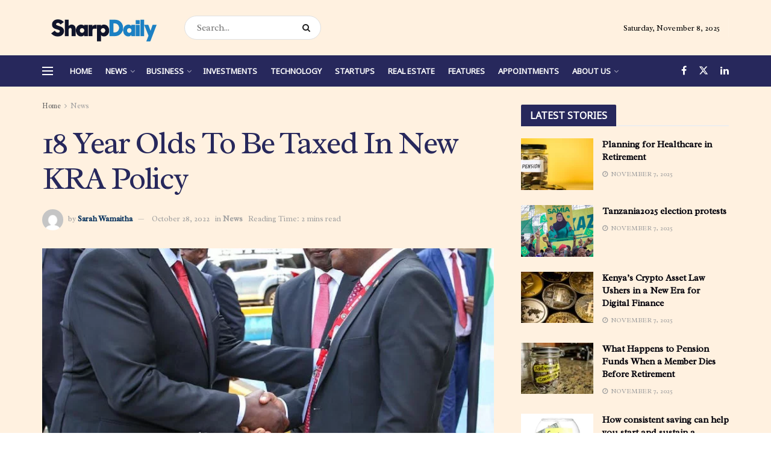

--- FILE ---
content_type: text/html; charset=UTF-8
request_url: https://thesharpdaily.com/18-year-olds-to-be-taxed-by-kra/
body_size: 36651
content:
<!doctype html>
<!--[if lt IE 7]> <html class="no-js lt-ie9 lt-ie8 lt-ie7" lang="en-GB"> <![endif]-->
<!--[if IE 7]>    <html class="no-js lt-ie9 lt-ie8" lang="en-GB"> <![endif]-->
<!--[if IE 8]>    <html class="no-js lt-ie9" lang="en-GB"> <![endif]-->
<!--[if IE 9]>    <html class="no-js lt-ie10" lang="en-GB"> <![endif]-->
<!--[if gt IE 8]><!--> <html class="no-js" lang="en-GB"> <!--<![endif]-->
<head>
    <meta http-equiv="Content-Type" content="text/html; charset=UTF-8" />
    <meta name='viewport' content='width=device-width, initial-scale=1, user-scalable=yes' />
    <link rel="profile" href="http://gmpg.org/xfn/11" />
    <link rel="pingback" href="https://thesharpdaily.com/xmlrpc.php" />
    <meta name='robots' content='index, follow, max-image-preview:large, max-snippet:-1, max-video-preview:-1' />
	<style>img:is([sizes="auto" i], [sizes^="auto," i]) { contain-intrinsic-size: 3000px 1500px }</style>
	<meta property="og:type" content="article">
<meta property="og:title" content="18 Year Olds To Be Taxed In New KRA Policy">
<meta property="og:site_name" content="Sharp Daily">
<meta property="og:description" content="President William Ruto hinted at taxing every Kenyan, 18 years and over, once they acquire a National Identification Card. Speaking">
<meta property="og:url" content="https://thesharpdaily.com/18-year-olds-to-be-taxed-by-kra/">
<meta property="og:locale" content="en_GB">
<meta property="og:image" content="https://thesharpdaily.com/wp-content/uploads/92EBB536-9337-47BD-9939-5F8B2602A1F0.jpeg">
<meta property="og:image:height" content="750">
<meta property="og:image:width" content="709">
<meta property="article:published_time" content="2022-10-28T17:23:17+03:00">
<meta property="article:modified_time" content="2022-10-28T17:26:21+03:00">
<meta property="article:author" content="http://thesharpdaily.com">
<meta property="article:section" content="News">
<meta property="article:tag" content="Kenya">
<meta property="article:tag" content="KRA">
<meta property="article:tag" content="News">
<meta property="article:tag" content="President William Ruto">
<meta name="twitter:card" content="summary_large_image">
<meta name="twitter:title" content="18 Year Olds To Be Taxed In New KRA Policy">
<meta name="twitter:description" content="President William Ruto hinted at taxing every Kenyan, 18 years and over, once they acquire a National Identification Card. Speaking">
<meta name="twitter:url" content="https://thesharpdaily.com/18-year-olds-to-be-taxed-by-kra/">
<meta name="twitter:site" content="http://thesharpdaily.com">
<meta name="twitter:image" content="https://thesharpdaily.com/wp-content/uploads/92EBB536-9337-47BD-9939-5F8B2602A1F0.jpeg">
<meta name="twitter:image:width" content="709">
<meta name="twitter:image:height" content="750">
			<script type="text/javascript">
			  var jnews_ajax_url = '/?ajax-request=jnews'
			</script>
			<script type="text/javascript">;window.jnews=window.jnews||{},window.jnews.library=window.jnews.library||{},window.jnews.library=function(){"use strict";var e=this;e.win=window,e.doc=document,e.noop=function(){},e.globalBody=e.doc.getElementsByTagName("body")[0],e.globalBody=e.globalBody?e.globalBody:e.doc,e.win.jnewsDataStorage=e.win.jnewsDataStorage||{_storage:new WeakMap,put:function(e,t,n){this._storage.has(e)||this._storage.set(e,new Map),this._storage.get(e).set(t,n)},get:function(e,t){return this._storage.get(e).get(t)},has:function(e,t){return this._storage.has(e)&&this._storage.get(e).has(t)},remove:function(e,t){var n=this._storage.get(e).delete(t);return 0===!this._storage.get(e).size&&this._storage.delete(e),n}},e.windowWidth=function(){return e.win.innerWidth||e.docEl.clientWidth||e.globalBody.clientWidth},e.windowHeight=function(){return e.win.innerHeight||e.docEl.clientHeight||e.globalBody.clientHeight},e.requestAnimationFrame=e.win.requestAnimationFrame||e.win.webkitRequestAnimationFrame||e.win.mozRequestAnimationFrame||e.win.msRequestAnimationFrame||window.oRequestAnimationFrame||function(e){return setTimeout(e,1e3/60)},e.cancelAnimationFrame=e.win.cancelAnimationFrame||e.win.webkitCancelAnimationFrame||e.win.webkitCancelRequestAnimationFrame||e.win.mozCancelAnimationFrame||e.win.msCancelRequestAnimationFrame||e.win.oCancelRequestAnimationFrame||function(e){clearTimeout(e)},e.classListSupport="classList"in document.createElement("_"),e.hasClass=e.classListSupport?function(e,t){return e.classList.contains(t)}:function(e,t){return e.className.indexOf(t)>=0},e.addClass=e.classListSupport?function(t,n){e.hasClass(t,n)||t.classList.add(n)}:function(t,n){e.hasClass(t,n)||(t.className+=" "+n)},e.removeClass=e.classListSupport?function(t,n){e.hasClass(t,n)&&t.classList.remove(n)}:function(t,n){e.hasClass(t,n)&&(t.className=t.className.replace(n,""))},e.objKeys=function(e){var t=[];for(var n in e)Object.prototype.hasOwnProperty.call(e,n)&&t.push(n);return t},e.isObjectSame=function(e,t){var n=!0;return JSON.stringify(e)!==JSON.stringify(t)&&(n=!1),n},e.extend=function(){for(var e,t,n,o=arguments[0]||{},i=1,a=arguments.length;i<a;i++)if(null!==(e=arguments[i]))for(t in e)o!==(n=e[t])&&void 0!==n&&(o[t]=n);return o},e.dataStorage=e.win.jnewsDataStorage,e.isVisible=function(e){return 0!==e.offsetWidth&&0!==e.offsetHeight||e.getBoundingClientRect().length},e.getHeight=function(e){return e.offsetHeight||e.clientHeight||e.getBoundingClientRect().height},e.getWidth=function(e){return e.offsetWidth||e.clientWidth||e.getBoundingClientRect().width},e.supportsPassive=!1;try{var t=Object.defineProperty({},"passive",{get:function(){e.supportsPassive=!0}});"createEvent"in e.doc?e.win.addEventListener("test",null,t):"fireEvent"in e.doc&&e.win.attachEvent("test",null)}catch(e){}e.passiveOption=!!e.supportsPassive&&{passive:!0},e.setStorage=function(e,t){e="jnews-"+e;var n={expired:Math.floor(((new Date).getTime()+432e5)/1e3)};t=Object.assign(n,t);localStorage.setItem(e,JSON.stringify(t))},e.getStorage=function(e){e="jnews-"+e;var t=localStorage.getItem(e);return null!==t&&0<t.length?JSON.parse(localStorage.getItem(e)):{}},e.expiredStorage=function(){var t,n="jnews-";for(var o in localStorage)o.indexOf(n)>-1&&"undefined"!==(t=e.getStorage(o.replace(n,""))).expired&&t.expired<Math.floor((new Date).getTime()/1e3)&&localStorage.removeItem(o)},e.addEvents=function(t,n,o){for(var i in n){var a=["touchstart","touchmove"].indexOf(i)>=0&&!o&&e.passiveOption;"createEvent"in e.doc?t.addEventListener(i,n[i],a):"fireEvent"in e.doc&&t.attachEvent("on"+i,n[i])}},e.removeEvents=function(t,n){for(var o in n)"createEvent"in e.doc?t.removeEventListener(o,n[o]):"fireEvent"in e.doc&&t.detachEvent("on"+o,n[o])},e.triggerEvents=function(t,n,o){var i;o=o||{detail:null};return"createEvent"in e.doc?(!(i=e.doc.createEvent("CustomEvent")||new CustomEvent(n)).initCustomEvent||i.initCustomEvent(n,!0,!1,o),void t.dispatchEvent(i)):"fireEvent"in e.doc?((i=e.doc.createEventObject()).eventType=n,void t.fireEvent("on"+i.eventType,i)):void 0},e.getParents=function(t,n){void 0===n&&(n=e.doc);for(var o=[],i=t.parentNode,a=!1;!a;)if(i){var r=i;r.querySelectorAll(n).length?a=!0:(o.push(r),i=r.parentNode)}else o=[],a=!0;return o},e.forEach=function(e,t,n){for(var o=0,i=e.length;o<i;o++)t.call(n,e[o],o)},e.getText=function(e){return e.innerText||e.textContent},e.setText=function(e,t){var n="object"==typeof t?t.innerText||t.textContent:t;e.innerText&&(e.innerText=n),e.textContent&&(e.textContent=n)},e.httpBuildQuery=function(t){return e.objKeys(t).reduce(function t(n){var o=arguments.length>1&&void 0!==arguments[1]?arguments[1]:null;return function(i,a){var r=n[a];a=encodeURIComponent(a);var s=o?"".concat(o,"[").concat(a,"]"):a;return null==r||"function"==typeof r?(i.push("".concat(s,"=")),i):["number","boolean","string"].includes(typeof r)?(i.push("".concat(s,"=").concat(encodeURIComponent(r))),i):(i.push(e.objKeys(r).reduce(t(r,s),[]).join("&")),i)}}(t),[]).join("&")},e.get=function(t,n,o,i){return o="function"==typeof o?o:e.noop,e.ajax("GET",t,n,o,i)},e.post=function(t,n,o,i){return o="function"==typeof o?o:e.noop,e.ajax("POST",t,n,o,i)},e.ajax=function(t,n,o,i,a){var r=new XMLHttpRequest,s=n,c=e.httpBuildQuery(o);if(t=-1!=["GET","POST"].indexOf(t)?t:"GET",r.open(t,s+("GET"==t?"?"+c:""),!0),"POST"==t&&r.setRequestHeader("Content-type","application/x-www-form-urlencoded"),r.setRequestHeader("X-Requested-With","XMLHttpRequest"),r.onreadystatechange=function(){4===r.readyState&&200<=r.status&&300>r.status&&"function"==typeof i&&i.call(void 0,r.response)},void 0!==a&&!a){return{xhr:r,send:function(){r.send("POST"==t?c:null)}}}return r.send("POST"==t?c:null),{xhr:r}},e.scrollTo=function(t,n,o){function i(e,t,n){this.start=this.position(),this.change=e-this.start,this.currentTime=0,this.increment=20,this.duration=void 0===n?500:n,this.callback=t,this.finish=!1,this.animateScroll()}return Math.easeInOutQuad=function(e,t,n,o){return(e/=o/2)<1?n/2*e*e+t:-n/2*(--e*(e-2)-1)+t},i.prototype.stop=function(){this.finish=!0},i.prototype.move=function(t){e.doc.documentElement.scrollTop=t,e.globalBody.parentNode.scrollTop=t,e.globalBody.scrollTop=t},i.prototype.position=function(){return e.doc.documentElement.scrollTop||e.globalBody.parentNode.scrollTop||e.globalBody.scrollTop},i.prototype.animateScroll=function(){this.currentTime+=this.increment;var t=Math.easeInOutQuad(this.currentTime,this.start,this.change,this.duration);this.move(t),this.currentTime<this.duration&&!this.finish?e.requestAnimationFrame.call(e.win,this.animateScroll.bind(this)):this.callback&&"function"==typeof this.callback&&this.callback()},new i(t,n,o)},e.unwrap=function(t){var n,o=t;e.forEach(t,(function(e,t){n?n+=e:n=e})),o.replaceWith(n)},e.performance={start:function(e){performance.mark(e+"Start")},stop:function(e){performance.mark(e+"End"),performance.measure(e,e+"Start",e+"End")}},e.fps=function(){var t=0,n=0,o=0;!function(){var i=t=0,a=0,r=0,s=document.getElementById("fpsTable"),c=function(t){void 0===document.getElementsByTagName("body")[0]?e.requestAnimationFrame.call(e.win,(function(){c(t)})):document.getElementsByTagName("body")[0].appendChild(t)};null===s&&((s=document.createElement("div")).style.position="fixed",s.style.top="120px",s.style.left="10px",s.style.width="100px",s.style.height="20px",s.style.border="1px solid black",s.style.fontSize="11px",s.style.zIndex="100000",s.style.backgroundColor="white",s.id="fpsTable",c(s));var l=function(){o++,n=Date.now(),(a=(o/(r=(n-t)/1e3)).toPrecision(2))!=i&&(i=a,s.innerHTML=i+"fps"),1<r&&(t=n,o=0),e.requestAnimationFrame.call(e.win,l)};l()}()},e.instr=function(e,t){for(var n=0;n<t.length;n++)if(-1!==e.toLowerCase().indexOf(t[n].toLowerCase()))return!0},e.winLoad=function(t,n){function o(o){if("complete"===e.doc.readyState||"interactive"===e.doc.readyState)return!o||n?setTimeout(t,n||1):t(o),1}o()||e.addEvents(e.win,{load:o})},e.docReady=function(t,n){function o(o){if("complete"===e.doc.readyState||"interactive"===e.doc.readyState)return!o||n?setTimeout(t,n||1):t(o),1}o()||e.addEvents(e.doc,{DOMContentLoaded:o})},e.fireOnce=function(){e.docReady((function(){e.assets=e.assets||[],e.assets.length&&(e.boot(),e.load_assets())}),50)},e.boot=function(){e.length&&e.doc.querySelectorAll("style[media]").forEach((function(e){"not all"==e.getAttribute("media")&&e.removeAttribute("media")}))},e.create_js=function(t,n){var o=e.doc.createElement("script");switch(o.setAttribute("src",t),n){case"defer":o.setAttribute("defer",!0);break;case"async":o.setAttribute("async",!0);break;case"deferasync":o.setAttribute("defer",!0),o.setAttribute("async",!0)}e.globalBody.appendChild(o)},e.load_assets=function(){"object"==typeof e.assets&&e.forEach(e.assets.slice(0),(function(t,n){var o="";t.defer&&(o+="defer"),t.async&&(o+="async"),e.create_js(t.url,o);var i=e.assets.indexOf(t);i>-1&&e.assets.splice(i,1)})),e.assets=jnewsoption.au_scripts=window.jnewsads=[]},e.setCookie=function(e,t,n){var o="";if(n){var i=new Date;i.setTime(i.getTime()+24*n*60*60*1e3),o="; expires="+i.toUTCString()}document.cookie=e+"="+(t||"")+o+"; path=/"},e.getCookie=function(e){for(var t=e+"=",n=document.cookie.split(";"),o=0;o<n.length;o++){for(var i=n[o];" "==i.charAt(0);)i=i.substring(1,i.length);if(0==i.indexOf(t))return i.substring(t.length,i.length)}return null},e.eraseCookie=function(e){document.cookie=e+"=; Path=/; Expires=Thu, 01 Jan 1970 00:00:01 GMT;"},e.docReady((function(){e.globalBody=e.globalBody==e.doc?e.doc.getElementsByTagName("body")[0]:e.globalBody,e.globalBody=e.globalBody?e.globalBody:e.doc})),e.winLoad((function(){e.winLoad((function(){var t=!1;if(void 0!==window.jnewsadmin)if(void 0!==window.file_version_checker){var n=e.objKeys(window.file_version_checker);n.length?n.forEach((function(e){t||"10.0.4"===window.file_version_checker[e]||(t=!0)})):t=!0}else t=!0;t&&(window.jnewsHelper.getMessage(),window.jnewsHelper.getNotice())}),2500)}))},window.jnews.library=new window.jnews.library;</script>
	<!-- This site is optimized with the Yoast SEO plugin v23.8 - https://yoast.com/wordpress/plugins/seo/ -->
	<title>18 Year Olds To Be Taxed By KRA - Sharp Daily</title>
	<meta name="description" content="Speaking at the Kenya Revenue Authority taxpayer&#039;s event at KICC, President William Ruto hinted at taxing every Kenyan with a National ID." />
	<link rel="canonical" href="https://thesharpdaily.com/18-year-olds-to-be-taxed-by-kra/" />
	<meta property="og:locale" content="en_GB" />
	<meta property="og:type" content="article" />
	<meta property="og:title" content="18 Year Olds To Be Taxed By KRA - Sharp Daily" />
	<meta property="og:description" content="Speaking at the Kenya Revenue Authority taxpayer&#039;s event at KICC, President William Ruto hinted at taxing every Kenyan with a National ID." />
	<meta property="og:url" content="https://thesharpdaily.com/18-year-olds-to-be-taxed-by-kra/" />
	<meta property="og:site_name" content="Sharp Daily" />
	<meta property="article:publisher" content="https://www.facebook.com/TheSharpDaily" />
	<meta property="article:published_time" content="2022-10-28T14:23:17+00:00" />
	<meta property="article:modified_time" content="2022-10-28T14:26:21+00:00" />
	<meta property="og:image" content="https://thesharpdaily.com/wp-content/uploads/92EBB536-9337-47BD-9939-5F8B2602A1F0.jpeg" />
	<meta property="og:image:width" content="709" />
	<meta property="og:image:height" content="750" />
	<meta property="og:image:type" content="image/jpeg" />
	<meta name="author" content="Sarah Wamaitha" />
	<meta name="twitter:card" content="summary_large_image" />
	<meta name="twitter:creator" content="@thesharpdaily" />
	<meta name="twitter:site" content="@thesharpdaily" />
	<meta name="twitter:label1" content="Written by" />
	<meta name="twitter:data1" content="Sarah Wamaitha" />
	<meta name="twitter:label2" content="Estimated reading time" />
	<meta name="twitter:data2" content="2 minutes" />
	<script type="application/ld+json" class="yoast-schema-graph">{"@context":"https://schema.org","@graph":[{"@type":"Article","@id":"https://thesharpdaily.com/18-year-olds-to-be-taxed-by-kra/#article","isPartOf":{"@id":"https://thesharpdaily.com/18-year-olds-to-be-taxed-by-kra/"},"author":{"name":"Sarah Wamaitha","@id":"https://thesharpdaily.com/#/schema/person/fed76f285ee72ba0c99b3c246735969f"},"headline":"18 Year Olds To Be Taxed In New KRA Policy","datePublished":"2022-10-28T14:23:17+00:00","dateModified":"2022-10-28T14:26:21+00:00","mainEntityOfPage":{"@id":"https://thesharpdaily.com/18-year-olds-to-be-taxed-by-kra/"},"wordCount":417,"publisher":{"@id":"https://thesharpdaily.com/#organization"},"image":{"@id":"https://thesharpdaily.com/18-year-olds-to-be-taxed-by-kra/#primaryimage"},"thumbnailUrl":"https://thesharpdaily.com/wp-content/uploads/92EBB536-9337-47BD-9939-5F8B2602A1F0.jpeg","keywords":["Kenya","KRA","News","President William Ruto"],"articleSection":["News"],"inLanguage":"en-GB"},{"@type":"WebPage","@id":"https://thesharpdaily.com/18-year-olds-to-be-taxed-by-kra/","url":"https://thesharpdaily.com/18-year-olds-to-be-taxed-by-kra/","name":"18 Year Olds To Be Taxed By KRA - Sharp Daily","isPartOf":{"@id":"https://thesharpdaily.com/#website"},"primaryImageOfPage":{"@id":"https://thesharpdaily.com/18-year-olds-to-be-taxed-by-kra/#primaryimage"},"image":{"@id":"https://thesharpdaily.com/18-year-olds-to-be-taxed-by-kra/#primaryimage"},"thumbnailUrl":"https://thesharpdaily.com/wp-content/uploads/92EBB536-9337-47BD-9939-5F8B2602A1F0.jpeg","datePublished":"2022-10-28T14:23:17+00:00","dateModified":"2022-10-28T14:26:21+00:00","description":"Speaking at the Kenya Revenue Authority taxpayer's event at KICC, President William Ruto hinted at taxing every Kenyan with a National ID.","breadcrumb":{"@id":"https://thesharpdaily.com/18-year-olds-to-be-taxed-by-kra/#breadcrumb"},"inLanguage":"en-GB","potentialAction":[{"@type":"ReadAction","target":["https://thesharpdaily.com/18-year-olds-to-be-taxed-by-kra/"]}]},{"@type":"ImageObject","inLanguage":"en-GB","@id":"https://thesharpdaily.com/18-year-olds-to-be-taxed-by-kra/#primaryimage","url":"https://thesharpdaily.com/wp-content/uploads/92EBB536-9337-47BD-9939-5F8B2602A1F0.jpeg","contentUrl":"https://thesharpdaily.com/wp-content/uploads/92EBB536-9337-47BD-9939-5F8B2602A1F0.jpeg","width":709,"height":750,"caption":"[Photo/Courtesy]"},{"@type":"BreadcrumbList","@id":"https://thesharpdaily.com/18-year-olds-to-be-taxed-by-kra/#breadcrumb","itemListElement":[{"@type":"ListItem","position":1,"name":"Home","item":"https://thesharpdaily.com/"},{"@type":"ListItem","position":2,"name":"18 Year Olds To Be Taxed In New KRA Policy"}]},{"@type":"WebSite","@id":"https://thesharpdaily.com/#website","url":"https://thesharpdaily.com/","name":"Sharp Daily","description":"Visit Sharp Daily for trusted reporting on the latest Kenya and world news, sports, business, climate, innovation, culture and much more.","publisher":{"@id":"https://thesharpdaily.com/#organization"},"potentialAction":[{"@type":"SearchAction","target":{"@type":"EntryPoint","urlTemplate":"https://thesharpdaily.com/?s={search_term_string}"},"query-input":{"@type":"PropertyValueSpecification","valueRequired":true,"valueName":"search_term_string"}}],"inLanguage":"en-GB"},{"@type":"Organization","@id":"https://thesharpdaily.com/#organization","name":"Sharp Daily","url":"https://thesharpdaily.com/","logo":{"@type":"ImageObject","inLanguage":"en-GB","@id":"https://thesharpdaily.com/#/schema/logo/image/","url":"https://i0.wp.com/thesharpdaily.com/wp-content/uploads/Artboard-14-removebg-preview.png?fit=280%2C75&ssl=1","contentUrl":"https://i0.wp.com/thesharpdaily.com/wp-content/uploads/Artboard-14-removebg-preview.png?fit=280%2C75&ssl=1","width":280,"height":75,"caption":"Sharp Daily"},"image":{"@id":"https://thesharpdaily.com/#/schema/logo/image/"},"sameAs":["https://www.facebook.com/TheSharpDaily","https://x.com/thesharpdaily"]},{"@type":"Person","@id":"https://thesharpdaily.com/#/schema/person/fed76f285ee72ba0c99b3c246735969f","name":"Sarah Wamaitha","image":{"@type":"ImageObject","inLanguage":"en-GB","@id":"https://thesharpdaily.com/#/schema/person/image/","url":"https://secure.gravatar.com/avatar/987024840eb15eaa2edd427fb9c00a95?s=96&d=mm&r=g","contentUrl":"https://secure.gravatar.com/avatar/987024840eb15eaa2edd427fb9c00a95?s=96&d=mm&r=g","caption":"Sarah Wamaitha"},"sameAs":["http://thesharpdaily.com"],"url":"https://thesharpdaily.com/author/sarahw/"}]}</script>
	<!-- / Yoast SEO plugin. -->


<link rel='dns-prefetch' href='//www.googletagmanager.com' />
<link rel='dns-prefetch' href='//fonts.googleapis.com' />
<link rel='dns-prefetch' href='//pagead2.googlesyndication.com' />
<link rel='dns-prefetch' href='//fundingchoicesmessages.google.com' />
<link rel='preconnect' href='https://fonts.gstatic.com' />
<link rel="alternate" type="application/rss+xml" title="Sharp Daily &raquo; Feed" href="https://thesharpdaily.com/feed/" />
<link rel="alternate" type="application/rss+xml" title="Sharp Daily &raquo; Comments Feed" href="https://thesharpdaily.com/comments/feed/" />
<link rel="alternate" type="application/rss+xml" title="Sharp Daily &raquo; 18 Year Olds To Be Taxed In New KRA Policy Comments Feed" href="https://thesharpdaily.com/18-year-olds-to-be-taxed-by-kra/feed/" />
		<!-- This site uses the Google Analytics by MonsterInsights plugin v9.2.2 - Using Analytics tracking - https://www.monsterinsights.com/ -->
							<script src="//www.googletagmanager.com/gtag/js?id=G-9T1MV6VRW0"  data-cfasync="false" data-wpfc-render="false" type="text/javascript" async></script>
			<script data-cfasync="false" data-wpfc-render="false" type="text/javascript">
				var mi_version = '9.2.2';
				var mi_track_user = true;
				var mi_no_track_reason = '';
								var MonsterInsightsDefaultLocations = {"page_location":"https:\/\/thesharpdaily.com\/18-year-olds-to-be-taxed-by-kra\/"};
				if ( typeof MonsterInsightsPrivacyGuardFilter === 'function' ) {
					var MonsterInsightsLocations = (typeof MonsterInsightsExcludeQuery === 'object') ? MonsterInsightsPrivacyGuardFilter( MonsterInsightsExcludeQuery ) : MonsterInsightsPrivacyGuardFilter( MonsterInsightsDefaultLocations );
				} else {
					var MonsterInsightsLocations = (typeof MonsterInsightsExcludeQuery === 'object') ? MonsterInsightsExcludeQuery : MonsterInsightsDefaultLocations;
				}

								var disableStrs = [
										'ga-disable-G-9T1MV6VRW0',
									];

				/* Function to detect opted out users */
				function __gtagTrackerIsOptedOut() {
					for (var index = 0; index < disableStrs.length; index++) {
						if (document.cookie.indexOf(disableStrs[index] + '=true') > -1) {
							return true;
						}
					}

					return false;
				}

				/* Disable tracking if the opt-out cookie exists. */
				if (__gtagTrackerIsOptedOut()) {
					for (var index = 0; index < disableStrs.length; index++) {
						window[disableStrs[index]] = true;
					}
				}

				/* Opt-out function */
				function __gtagTrackerOptout() {
					for (var index = 0; index < disableStrs.length; index++) {
						document.cookie = disableStrs[index] + '=true; expires=Thu, 31 Dec 2099 23:59:59 UTC; path=/';
						window[disableStrs[index]] = true;
					}
				}

				if ('undefined' === typeof gaOptout) {
					function gaOptout() {
						__gtagTrackerOptout();
					}
				}
								window.dataLayer = window.dataLayer || [];

				window.MonsterInsightsDualTracker = {
					helpers: {},
					trackers: {},
				};
				if (mi_track_user) {
					function __gtagDataLayer() {
						dataLayer.push(arguments);
					}

					function __gtagTracker(type, name, parameters) {
						if (!parameters) {
							parameters = {};
						}

						if (parameters.send_to) {
							__gtagDataLayer.apply(null, arguments);
							return;
						}

						if (type === 'event') {
														parameters.send_to = monsterinsights_frontend.v4_id;
							var hookName = name;
							if (typeof parameters['event_category'] !== 'undefined') {
								hookName = parameters['event_category'] + ':' + name;
							}

							if (typeof MonsterInsightsDualTracker.trackers[hookName] !== 'undefined') {
								MonsterInsightsDualTracker.trackers[hookName](parameters);
							} else {
								__gtagDataLayer('event', name, parameters);
							}
							
						} else {
							__gtagDataLayer.apply(null, arguments);
						}
					}

					__gtagTracker('js', new Date());
					__gtagTracker('set', {
						'developer_id.dZGIzZG': true,
											});
					if ( MonsterInsightsLocations.page_location ) {
						__gtagTracker('set', MonsterInsightsLocations);
					}
										__gtagTracker('config', 'G-9T1MV6VRW0', {"forceSSL":"true","link_attribution":"true"} );
															window.gtag = __gtagTracker;										(function () {
						/* https://developers.google.com/analytics/devguides/collection/analyticsjs/ */
						/* ga and __gaTracker compatibility shim. */
						var noopfn = function () {
							return null;
						};
						var newtracker = function () {
							return new Tracker();
						};
						var Tracker = function () {
							return null;
						};
						var p = Tracker.prototype;
						p.get = noopfn;
						p.set = noopfn;
						p.send = function () {
							var args = Array.prototype.slice.call(arguments);
							args.unshift('send');
							__gaTracker.apply(null, args);
						};
						var __gaTracker = function () {
							var len = arguments.length;
							if (len === 0) {
								return;
							}
							var f = arguments[len - 1];
							if (typeof f !== 'object' || f === null || typeof f.hitCallback !== 'function') {
								if ('send' === arguments[0]) {
									var hitConverted, hitObject = false, action;
									if ('event' === arguments[1]) {
										if ('undefined' !== typeof arguments[3]) {
											hitObject = {
												'eventAction': arguments[3],
												'eventCategory': arguments[2],
												'eventLabel': arguments[4],
												'value': arguments[5] ? arguments[5] : 1,
											}
										}
									}
									if ('pageview' === arguments[1]) {
										if ('undefined' !== typeof arguments[2]) {
											hitObject = {
												'eventAction': 'page_view',
												'page_path': arguments[2],
											}
										}
									}
									if (typeof arguments[2] === 'object') {
										hitObject = arguments[2];
									}
									if (typeof arguments[5] === 'object') {
										Object.assign(hitObject, arguments[5]);
									}
									if ('undefined' !== typeof arguments[1].hitType) {
										hitObject = arguments[1];
										if ('pageview' === hitObject.hitType) {
											hitObject.eventAction = 'page_view';
										}
									}
									if (hitObject) {
										action = 'timing' === arguments[1].hitType ? 'timing_complete' : hitObject.eventAction;
										hitConverted = mapArgs(hitObject);
										__gtagTracker('event', action, hitConverted);
									}
								}
								return;
							}

							function mapArgs(args) {
								var arg, hit = {};
								var gaMap = {
									'eventCategory': 'event_category',
									'eventAction': 'event_action',
									'eventLabel': 'event_label',
									'eventValue': 'event_value',
									'nonInteraction': 'non_interaction',
									'timingCategory': 'event_category',
									'timingVar': 'name',
									'timingValue': 'value',
									'timingLabel': 'event_label',
									'page': 'page_path',
									'location': 'page_location',
									'title': 'page_title',
									'referrer' : 'page_referrer',
								};
								for (arg in args) {
																		if (!(!args.hasOwnProperty(arg) || !gaMap.hasOwnProperty(arg))) {
										hit[gaMap[arg]] = args[arg];
									} else {
										hit[arg] = args[arg];
									}
								}
								return hit;
							}

							try {
								f.hitCallback();
							} catch (ex) {
							}
						};
						__gaTracker.create = newtracker;
						__gaTracker.getByName = newtracker;
						__gaTracker.getAll = function () {
							return [];
						};
						__gaTracker.remove = noopfn;
						__gaTracker.loaded = true;
						window['__gaTracker'] = __gaTracker;
					})();
									} else {
										console.log("");
					(function () {
						function __gtagTracker() {
							return null;
						}

						window['__gtagTracker'] = __gtagTracker;
						window['gtag'] = __gtagTracker;
					})();
									}
			</script>
				<!-- / Google Analytics by MonsterInsights -->
		<style id='classic-theme-styles-inline-css' type='text/css'>
/*! This file is auto-generated */
.wp-block-button__link{color:#fff;background-color:#32373c;border-radius:9999px;box-shadow:none;text-decoration:none;padding:calc(.667em + 2px) calc(1.333em + 2px);font-size:1.125em}.wp-block-file__button{background:#32373c;color:#fff;text-decoration:none}
</style>
<style id='global-styles-inline-css' type='text/css'>
:root{--wp--preset--aspect-ratio--square: 1;--wp--preset--aspect-ratio--4-3: 4/3;--wp--preset--aspect-ratio--3-4: 3/4;--wp--preset--aspect-ratio--3-2: 3/2;--wp--preset--aspect-ratio--2-3: 2/3;--wp--preset--aspect-ratio--16-9: 16/9;--wp--preset--aspect-ratio--9-16: 9/16;--wp--preset--color--black: #000000;--wp--preset--color--cyan-bluish-gray: #abb8c3;--wp--preset--color--white: #ffffff;--wp--preset--color--pale-pink: #f78da7;--wp--preset--color--vivid-red: #cf2e2e;--wp--preset--color--luminous-vivid-orange: #ff6900;--wp--preset--color--luminous-vivid-amber: #fcb900;--wp--preset--color--light-green-cyan: #7bdcb5;--wp--preset--color--vivid-green-cyan: #00d084;--wp--preset--color--pale-cyan-blue: #8ed1fc;--wp--preset--color--vivid-cyan-blue: #0693e3;--wp--preset--color--vivid-purple: #9b51e0;--wp--preset--gradient--vivid-cyan-blue-to-vivid-purple: linear-gradient(135deg,rgba(6,147,227,1) 0%,rgb(155,81,224) 100%);--wp--preset--gradient--light-green-cyan-to-vivid-green-cyan: linear-gradient(135deg,rgb(122,220,180) 0%,rgb(0,208,130) 100%);--wp--preset--gradient--luminous-vivid-amber-to-luminous-vivid-orange: linear-gradient(135deg,rgba(252,185,0,1) 0%,rgba(255,105,0,1) 100%);--wp--preset--gradient--luminous-vivid-orange-to-vivid-red: linear-gradient(135deg,rgba(255,105,0,1) 0%,rgb(207,46,46) 100%);--wp--preset--gradient--very-light-gray-to-cyan-bluish-gray: linear-gradient(135deg,rgb(238,238,238) 0%,rgb(169,184,195) 100%);--wp--preset--gradient--cool-to-warm-spectrum: linear-gradient(135deg,rgb(74,234,220) 0%,rgb(151,120,209) 20%,rgb(207,42,186) 40%,rgb(238,44,130) 60%,rgb(251,105,98) 80%,rgb(254,248,76) 100%);--wp--preset--gradient--blush-light-purple: linear-gradient(135deg,rgb(255,206,236) 0%,rgb(152,150,240) 100%);--wp--preset--gradient--blush-bordeaux: linear-gradient(135deg,rgb(254,205,165) 0%,rgb(254,45,45) 50%,rgb(107,0,62) 100%);--wp--preset--gradient--luminous-dusk: linear-gradient(135deg,rgb(255,203,112) 0%,rgb(199,81,192) 50%,rgb(65,88,208) 100%);--wp--preset--gradient--pale-ocean: linear-gradient(135deg,rgb(255,245,203) 0%,rgb(182,227,212) 50%,rgb(51,167,181) 100%);--wp--preset--gradient--electric-grass: linear-gradient(135deg,rgb(202,248,128) 0%,rgb(113,206,126) 100%);--wp--preset--gradient--midnight: linear-gradient(135deg,rgb(2,3,129) 0%,rgb(40,116,252) 100%);--wp--preset--font-size--small: 13px;--wp--preset--font-size--medium: 20px;--wp--preset--font-size--large: 36px;--wp--preset--font-size--x-large: 42px;--wp--preset--spacing--20: 0.44rem;--wp--preset--spacing--30: 0.67rem;--wp--preset--spacing--40: 1rem;--wp--preset--spacing--50: 1.5rem;--wp--preset--spacing--60: 2.25rem;--wp--preset--spacing--70: 3.38rem;--wp--preset--spacing--80: 5.06rem;--wp--preset--shadow--natural: 6px 6px 9px rgba(0, 0, 0, 0.2);--wp--preset--shadow--deep: 12px 12px 50px rgba(0, 0, 0, 0.4);--wp--preset--shadow--sharp: 6px 6px 0px rgba(0, 0, 0, 0.2);--wp--preset--shadow--outlined: 6px 6px 0px -3px rgba(255, 255, 255, 1), 6px 6px rgba(0, 0, 0, 1);--wp--preset--shadow--crisp: 6px 6px 0px rgba(0, 0, 0, 1);}:where(.is-layout-flex){gap: 0.5em;}:where(.is-layout-grid){gap: 0.5em;}body .is-layout-flex{display: flex;}.is-layout-flex{flex-wrap: wrap;align-items: center;}.is-layout-flex > :is(*, div){margin: 0;}body .is-layout-grid{display: grid;}.is-layout-grid > :is(*, div){margin: 0;}:where(.wp-block-columns.is-layout-flex){gap: 2em;}:where(.wp-block-columns.is-layout-grid){gap: 2em;}:where(.wp-block-post-template.is-layout-flex){gap: 1.25em;}:where(.wp-block-post-template.is-layout-grid){gap: 1.25em;}.has-black-color{color: var(--wp--preset--color--black) !important;}.has-cyan-bluish-gray-color{color: var(--wp--preset--color--cyan-bluish-gray) !important;}.has-white-color{color: var(--wp--preset--color--white) !important;}.has-pale-pink-color{color: var(--wp--preset--color--pale-pink) !important;}.has-vivid-red-color{color: var(--wp--preset--color--vivid-red) !important;}.has-luminous-vivid-orange-color{color: var(--wp--preset--color--luminous-vivid-orange) !important;}.has-luminous-vivid-amber-color{color: var(--wp--preset--color--luminous-vivid-amber) !important;}.has-light-green-cyan-color{color: var(--wp--preset--color--light-green-cyan) !important;}.has-vivid-green-cyan-color{color: var(--wp--preset--color--vivid-green-cyan) !important;}.has-pale-cyan-blue-color{color: var(--wp--preset--color--pale-cyan-blue) !important;}.has-vivid-cyan-blue-color{color: var(--wp--preset--color--vivid-cyan-blue) !important;}.has-vivid-purple-color{color: var(--wp--preset--color--vivid-purple) !important;}.has-black-background-color{background-color: var(--wp--preset--color--black) !important;}.has-cyan-bluish-gray-background-color{background-color: var(--wp--preset--color--cyan-bluish-gray) !important;}.has-white-background-color{background-color: var(--wp--preset--color--white) !important;}.has-pale-pink-background-color{background-color: var(--wp--preset--color--pale-pink) !important;}.has-vivid-red-background-color{background-color: var(--wp--preset--color--vivid-red) !important;}.has-luminous-vivid-orange-background-color{background-color: var(--wp--preset--color--luminous-vivid-orange) !important;}.has-luminous-vivid-amber-background-color{background-color: var(--wp--preset--color--luminous-vivid-amber) !important;}.has-light-green-cyan-background-color{background-color: var(--wp--preset--color--light-green-cyan) !important;}.has-vivid-green-cyan-background-color{background-color: var(--wp--preset--color--vivid-green-cyan) !important;}.has-pale-cyan-blue-background-color{background-color: var(--wp--preset--color--pale-cyan-blue) !important;}.has-vivid-cyan-blue-background-color{background-color: var(--wp--preset--color--vivid-cyan-blue) !important;}.has-vivid-purple-background-color{background-color: var(--wp--preset--color--vivid-purple) !important;}.has-black-border-color{border-color: var(--wp--preset--color--black) !important;}.has-cyan-bluish-gray-border-color{border-color: var(--wp--preset--color--cyan-bluish-gray) !important;}.has-white-border-color{border-color: var(--wp--preset--color--white) !important;}.has-pale-pink-border-color{border-color: var(--wp--preset--color--pale-pink) !important;}.has-vivid-red-border-color{border-color: var(--wp--preset--color--vivid-red) !important;}.has-luminous-vivid-orange-border-color{border-color: var(--wp--preset--color--luminous-vivid-orange) !important;}.has-luminous-vivid-amber-border-color{border-color: var(--wp--preset--color--luminous-vivid-amber) !important;}.has-light-green-cyan-border-color{border-color: var(--wp--preset--color--light-green-cyan) !important;}.has-vivid-green-cyan-border-color{border-color: var(--wp--preset--color--vivid-green-cyan) !important;}.has-pale-cyan-blue-border-color{border-color: var(--wp--preset--color--pale-cyan-blue) !important;}.has-vivid-cyan-blue-border-color{border-color: var(--wp--preset--color--vivid-cyan-blue) !important;}.has-vivid-purple-border-color{border-color: var(--wp--preset--color--vivid-purple) !important;}.has-vivid-cyan-blue-to-vivid-purple-gradient-background{background: var(--wp--preset--gradient--vivid-cyan-blue-to-vivid-purple) !important;}.has-light-green-cyan-to-vivid-green-cyan-gradient-background{background: var(--wp--preset--gradient--light-green-cyan-to-vivid-green-cyan) !important;}.has-luminous-vivid-amber-to-luminous-vivid-orange-gradient-background{background: var(--wp--preset--gradient--luminous-vivid-amber-to-luminous-vivid-orange) !important;}.has-luminous-vivid-orange-to-vivid-red-gradient-background{background: var(--wp--preset--gradient--luminous-vivid-orange-to-vivid-red) !important;}.has-very-light-gray-to-cyan-bluish-gray-gradient-background{background: var(--wp--preset--gradient--very-light-gray-to-cyan-bluish-gray) !important;}.has-cool-to-warm-spectrum-gradient-background{background: var(--wp--preset--gradient--cool-to-warm-spectrum) !important;}.has-blush-light-purple-gradient-background{background: var(--wp--preset--gradient--blush-light-purple) !important;}.has-blush-bordeaux-gradient-background{background: var(--wp--preset--gradient--blush-bordeaux) !important;}.has-luminous-dusk-gradient-background{background: var(--wp--preset--gradient--luminous-dusk) !important;}.has-pale-ocean-gradient-background{background: var(--wp--preset--gradient--pale-ocean) !important;}.has-electric-grass-gradient-background{background: var(--wp--preset--gradient--electric-grass) !important;}.has-midnight-gradient-background{background: var(--wp--preset--gradient--midnight) !important;}.has-small-font-size{font-size: var(--wp--preset--font-size--small) !important;}.has-medium-font-size{font-size: var(--wp--preset--font-size--medium) !important;}.has-large-font-size{font-size: var(--wp--preset--font-size--large) !important;}.has-x-large-font-size{font-size: var(--wp--preset--font-size--x-large) !important;}
:where(.wp-block-post-template.is-layout-flex){gap: 1.25em;}:where(.wp-block-post-template.is-layout-grid){gap: 1.25em;}
:where(.wp-block-columns.is-layout-flex){gap: 2em;}:where(.wp-block-columns.is-layout-grid){gap: 2em;}
:root :where(.wp-block-pullquote){font-size: 1.5em;line-height: 1.6;}
</style>
<link rel='stylesheet' id='wpo_min-header-0-css' href='https://thesharpdaily.com/wp-content/cache/wpo-minify/1744802792/assets/wpo-minify-header-786d54d4.min.css' type='text/css' media='all' />
<script type="text/javascript" src="https://thesharpdaily.com/wp-content/cache/wpo-minify/1744802792/assets/wpo-minify-header-599c0ed7.min.js" id="wpo_min-header-0-js" async="async" data-wp-strategy="async"></script>
<script type="text/javascript" src="https://thesharpdaily.com/wp-content/cache/wpo-minify/1744802792/assets/wpo-minify-header-154414aa.min.js" id="wpo_min-header-1-js"></script>

<!-- Google tag (gtag.js) snippet added by Site Kit -->

<!-- Google Analytics snippet added by Site Kit -->
<script type="text/javascript" src="https://www.googletagmanager.com/gtag/js?id=GT-55BR3F8" id="google_gtagjs-js" async></script>
<script type="text/javascript" id="google_gtagjs-js-after">
/* <![CDATA[ */
window.dataLayer = window.dataLayer || [];function gtag(){dataLayer.push(arguments);}
gtag("set","linker",{"domains":["thesharpdaily.com"]});
gtag("js", new Date());
gtag("set", "developer_id.dZTNiMT", true);
gtag("config", "GT-55BR3F8");
/* ]]> */
</script>

<!-- End Google tag (gtag.js) snippet added by Site Kit -->
<script></script><link rel="EditURI" type="application/rsd+xml" title="RSD" href="https://thesharpdaily.com/xmlrpc.php?rsd" />
<meta name="generator" content="WordPress 6.7.1" />
<link rel='shortlink' href='https://thesharpdaily.com/?p=3417' />
<link rel="alternate" title="oEmbed (JSON)" type="application/json+oembed" href="https://thesharpdaily.com/wp-json/oembed/1.0/embed?url=https%3A%2F%2Fthesharpdaily.com%2F18-year-olds-to-be-taxed-by-kra%2F" />
<link rel="alternate" title="oEmbed (XML)" type="text/xml+oembed" href="https://thesharpdaily.com/wp-json/oembed/1.0/embed?url=https%3A%2F%2Fthesharpdaily.com%2F18-year-olds-to-be-taxed-by-kra%2F&#038;format=xml" />
<meta name="generator" content="Site Kit by Google 1.139.0" />
<!-- Google AdSense meta tags added by Site Kit -->
<meta name="google-adsense-platform-account" content="ca-host-pub-2644536267352236">
<meta name="google-adsense-platform-domain" content="sitekit.withgoogle.com">
<!-- End Google AdSense meta tags added by Site Kit -->
<meta name="generator" content="Powered by WPBakery Page Builder - drag and drop page builder for WordPress."/>

<!-- Google AdSense snippet added by Site Kit -->
<script type="text/javascript" async="async" src="https://pagead2.googlesyndication.com/pagead/js/adsbygoogle.js?client=ca-pub-6482960045604412&amp;host=ca-host-pub-2644536267352236" crossorigin="anonymous"></script>

<!-- End Google AdSense snippet added by Site Kit -->

<!-- Google AdSense Ad Blocking Recovery snippet added by Site Kit -->
<script async src="https://fundingchoicesmessages.google.com/i/pub-6482960045604412?ers=1" nonce="Gph8GBJ0PUoM3xs2Y9o1kg"></script><script nonce="Gph8GBJ0PUoM3xs2Y9o1kg">(function() {function signalGooglefcPresent() {if (!window.frames['googlefcPresent']) {if (document.body) {const iframe = document.createElement('iframe'); iframe.style = 'width: 0; height: 0; border: none; z-index: -1000; left: -1000px; top: -1000px;'; iframe.style.display = 'none'; iframe.name = 'googlefcPresent'; document.body.appendChild(iframe);} else {setTimeout(signalGooglefcPresent, 0);}}}signalGooglefcPresent();})();</script>
<!-- End Google AdSense Ad Blocking Recovery snippet added by Site Kit -->

<!-- Google AdSense Ad Blocking Recovery Error Protection snippet added by Site Kit -->
<script>(function(){'use strict';function aa(a){var b=0;return function(){return b<a.length?{done:!1,value:a[b++]}:{done:!0}}}var ba="function"==typeof Object.defineProperties?Object.defineProperty:function(a,b,c){if(a==Array.prototype||a==Object.prototype)return a;a[b]=c.value;return a};
function ea(a){a=["object"==typeof globalThis&&globalThis,a,"object"==typeof window&&window,"object"==typeof self&&self,"object"==typeof global&&global];for(var b=0;b<a.length;++b){var c=a[b];if(c&&c.Math==Math)return c}throw Error("Cannot find global object");}var fa=ea(this);function ha(a,b){if(b)a:{var c=fa;a=a.split(".");for(var d=0;d<a.length-1;d++){var e=a[d];if(!(e in c))break a;c=c[e]}a=a[a.length-1];d=c[a];b=b(d);b!=d&&null!=b&&ba(c,a,{configurable:!0,writable:!0,value:b})}}
var ia="function"==typeof Object.create?Object.create:function(a){function b(){}b.prototype=a;return new b},l;if("function"==typeof Object.setPrototypeOf)l=Object.setPrototypeOf;else{var m;a:{var ja={a:!0},ka={};try{ka.__proto__=ja;m=ka.a;break a}catch(a){}m=!1}l=m?function(a,b){a.__proto__=b;if(a.__proto__!==b)throw new TypeError(a+" is not extensible");return a}:null}var la=l;
function n(a,b){a.prototype=ia(b.prototype);a.prototype.constructor=a;if(la)la(a,b);else for(var c in b)if("prototype"!=c)if(Object.defineProperties){var d=Object.getOwnPropertyDescriptor(b,c);d&&Object.defineProperty(a,c,d)}else a[c]=b[c];a.A=b.prototype}function ma(){for(var a=Number(this),b=[],c=a;c<arguments.length;c++)b[c-a]=arguments[c];return b}
var na="function"==typeof Object.assign?Object.assign:function(a,b){for(var c=1;c<arguments.length;c++){var d=arguments[c];if(d)for(var e in d)Object.prototype.hasOwnProperty.call(d,e)&&(a[e]=d[e])}return a};ha("Object.assign",function(a){return a||na});/*

 Copyright The Closure Library Authors.
 SPDX-License-Identifier: Apache-2.0
*/
var p=this||self;function q(a){return a};var t,u;a:{for(var oa=["CLOSURE_FLAGS"],v=p,x=0;x<oa.length;x++)if(v=v[oa[x]],null==v){u=null;break a}u=v}var pa=u&&u[610401301];t=null!=pa?pa:!1;var z,qa=p.navigator;z=qa?qa.userAgentData||null:null;function A(a){return t?z?z.brands.some(function(b){return(b=b.brand)&&-1!=b.indexOf(a)}):!1:!1}function B(a){var b;a:{if(b=p.navigator)if(b=b.userAgent)break a;b=""}return-1!=b.indexOf(a)};function C(){return t?!!z&&0<z.brands.length:!1}function D(){return C()?A("Chromium"):(B("Chrome")||B("CriOS"))&&!(C()?0:B("Edge"))||B("Silk")};var ra=C()?!1:B("Trident")||B("MSIE");!B("Android")||D();D();B("Safari")&&(D()||(C()?0:B("Coast"))||(C()?0:B("Opera"))||(C()?0:B("Edge"))||(C()?A("Microsoft Edge"):B("Edg/"))||C()&&A("Opera"));var sa={},E=null;var ta="undefined"!==typeof Uint8Array,ua=!ra&&"function"===typeof btoa;var F="function"===typeof Symbol&&"symbol"===typeof Symbol()?Symbol():void 0,G=F?function(a,b){a[F]|=b}:function(a,b){void 0!==a.g?a.g|=b:Object.defineProperties(a,{g:{value:b,configurable:!0,writable:!0,enumerable:!1}})};function va(a){var b=H(a);1!==(b&1)&&(Object.isFrozen(a)&&(a=Array.prototype.slice.call(a)),I(a,b|1))}
var H=F?function(a){return a[F]|0}:function(a){return a.g|0},J=F?function(a){return a[F]}:function(a){return a.g},I=F?function(a,b){a[F]=b}:function(a,b){void 0!==a.g?a.g=b:Object.defineProperties(a,{g:{value:b,configurable:!0,writable:!0,enumerable:!1}})};function wa(){var a=[];G(a,1);return a}function xa(a,b){I(b,(a|0)&-99)}function K(a,b){I(b,(a|34)&-73)}function L(a){a=a>>11&1023;return 0===a?536870912:a};var M={};function N(a){return null!==a&&"object"===typeof a&&!Array.isArray(a)&&a.constructor===Object}var O,ya=[];I(ya,39);O=Object.freeze(ya);var P;function Q(a,b){P=b;a=new a(b);P=void 0;return a}
function R(a,b,c){null==a&&(a=P);P=void 0;if(null==a){var d=96;c?(a=[c],d|=512):a=[];b&&(d=d&-2095105|(b&1023)<<11)}else{if(!Array.isArray(a))throw Error();d=H(a);if(d&64)return a;d|=64;if(c&&(d|=512,c!==a[0]))throw Error();a:{c=a;var e=c.length;if(e){var f=e-1,g=c[f];if(N(g)){d|=256;b=(d>>9&1)-1;e=f-b;1024<=e&&(za(c,b,g),e=1023);d=d&-2095105|(e&1023)<<11;break a}}b&&(g=(d>>9&1)-1,b=Math.max(b,e-g),1024<b&&(za(c,g,{}),d|=256,b=1023),d=d&-2095105|(b&1023)<<11)}}I(a,d);return a}
function za(a,b,c){for(var d=1023+b,e=a.length,f=d;f<e;f++){var g=a[f];null!=g&&g!==c&&(c[f-b]=g)}a.length=d+1;a[d]=c};function Aa(a){switch(typeof a){case "number":return isFinite(a)?a:String(a);case "boolean":return a?1:0;case "object":if(a&&!Array.isArray(a)&&ta&&null!=a&&a instanceof Uint8Array){if(ua){for(var b="",c=0,d=a.length-10240;c<d;)b+=String.fromCharCode.apply(null,a.subarray(c,c+=10240));b+=String.fromCharCode.apply(null,c?a.subarray(c):a);a=btoa(b)}else{void 0===b&&(b=0);if(!E){E={};c="ABCDEFGHIJKLMNOPQRSTUVWXYZabcdefghijklmnopqrstuvwxyz0123456789".split("");d=["+/=","+/","-_=","-_.","-_"];for(var e=
0;5>e;e++){var f=c.concat(d[e].split(""));sa[e]=f;for(var g=0;g<f.length;g++){var h=f[g];void 0===E[h]&&(E[h]=g)}}}b=sa[b];c=Array(Math.floor(a.length/3));d=b[64]||"";for(e=f=0;f<a.length-2;f+=3){var k=a[f],w=a[f+1];h=a[f+2];g=b[k>>2];k=b[(k&3)<<4|w>>4];w=b[(w&15)<<2|h>>6];h=b[h&63];c[e++]=g+k+w+h}g=0;h=d;switch(a.length-f){case 2:g=a[f+1],h=b[(g&15)<<2]||d;case 1:a=a[f],c[e]=b[a>>2]+b[(a&3)<<4|g>>4]+h+d}a=c.join("")}return a}}return a};function Ba(a,b,c){a=Array.prototype.slice.call(a);var d=a.length,e=b&256?a[d-1]:void 0;d+=e?-1:0;for(b=b&512?1:0;b<d;b++)a[b]=c(a[b]);if(e){b=a[b]={};for(var f in e)Object.prototype.hasOwnProperty.call(e,f)&&(b[f]=c(e[f]))}return a}function Da(a,b,c,d,e,f){if(null!=a){if(Array.isArray(a))a=e&&0==a.length&&H(a)&1?void 0:f&&H(a)&2?a:Ea(a,b,c,void 0!==d,e,f);else if(N(a)){var g={},h;for(h in a)Object.prototype.hasOwnProperty.call(a,h)&&(g[h]=Da(a[h],b,c,d,e,f));a=g}else a=b(a,d);return a}}
function Ea(a,b,c,d,e,f){var g=d||c?H(a):0;d=d?!!(g&32):void 0;a=Array.prototype.slice.call(a);for(var h=0;h<a.length;h++)a[h]=Da(a[h],b,c,d,e,f);c&&c(g,a);return a}function Fa(a){return a.s===M?a.toJSON():Aa(a)};function Ga(a,b,c){c=void 0===c?K:c;if(null!=a){if(ta&&a instanceof Uint8Array)return b?a:new Uint8Array(a);if(Array.isArray(a)){var d=H(a);if(d&2)return a;if(b&&!(d&64)&&(d&32||0===d))return I(a,d|34),a;a=Ea(a,Ga,d&4?K:c,!0,!1,!0);b=H(a);b&4&&b&2&&Object.freeze(a);return a}a.s===M&&(b=a.h,c=J(b),a=c&2?a:Q(a.constructor,Ha(b,c,!0)));return a}}function Ha(a,b,c){var d=c||b&2?K:xa,e=!!(b&32);a=Ba(a,b,function(f){return Ga(f,e,d)});G(a,32|(c?2:0));return a};function Ia(a,b){a=a.h;return Ja(a,J(a),b)}function Ja(a,b,c,d){if(-1===c)return null;if(c>=L(b)){if(b&256)return a[a.length-1][c]}else{var e=a.length;if(d&&b&256&&(d=a[e-1][c],null!=d))return d;b=c+((b>>9&1)-1);if(b<e)return a[b]}}function Ka(a,b,c,d,e){var f=L(b);if(c>=f||e){e=b;if(b&256)f=a[a.length-1];else{if(null==d)return;f=a[f+((b>>9&1)-1)]={};e|=256}f[c]=d;e&=-1025;e!==b&&I(a,e)}else a[c+((b>>9&1)-1)]=d,b&256&&(d=a[a.length-1],c in d&&delete d[c]),b&1024&&I(a,b&-1025)}
function La(a,b){var c=Ma;var d=void 0===d?!1:d;var e=a.h;var f=J(e),g=Ja(e,f,b,d);var h=!1;if(null==g||"object"!==typeof g||(h=Array.isArray(g))||g.s!==M)if(h){var k=h=H(g);0===k&&(k|=f&32);k|=f&2;k!==h&&I(g,k);c=new c(g)}else c=void 0;else c=g;c!==g&&null!=c&&Ka(e,f,b,c,d);e=c;if(null==e)return e;a=a.h;f=J(a);f&2||(g=e,c=g.h,h=J(c),g=h&2?Q(g.constructor,Ha(c,h,!1)):g,g!==e&&(e=g,Ka(a,f,b,e,d)));return e}function Na(a,b){a=Ia(a,b);return null==a||"string"===typeof a?a:void 0}
function Oa(a,b){a=Ia(a,b);return null!=a?a:0}function S(a,b){a=Na(a,b);return null!=a?a:""};function T(a,b,c){this.h=R(a,b,c)}T.prototype.toJSON=function(){var a=Ea(this.h,Fa,void 0,void 0,!1,!1);return Pa(this,a,!0)};T.prototype.s=M;T.prototype.toString=function(){return Pa(this,this.h,!1).toString()};
function Pa(a,b,c){var d=a.constructor.v,e=L(J(c?a.h:b)),f=!1;if(d){if(!c){b=Array.prototype.slice.call(b);var g;if(b.length&&N(g=b[b.length-1]))for(f=0;f<d.length;f++)if(d[f]>=e){Object.assign(b[b.length-1]={},g);break}f=!0}e=b;c=!c;g=J(a.h);a=L(g);g=(g>>9&1)-1;for(var h,k,w=0;w<d.length;w++)if(k=d[w],k<a){k+=g;var r=e[k];null==r?e[k]=c?O:wa():c&&r!==O&&va(r)}else h||(r=void 0,e.length&&N(r=e[e.length-1])?h=r:e.push(h={})),r=h[k],null==h[k]?h[k]=c?O:wa():c&&r!==O&&va(r)}d=b.length;if(!d)return b;
var Ca;if(N(h=b[d-1])){a:{var y=h;e={};c=!1;for(var ca in y)Object.prototype.hasOwnProperty.call(y,ca)&&(a=y[ca],Array.isArray(a)&&a!=a&&(c=!0),null!=a?e[ca]=a:c=!0);if(c){for(var rb in e){y=e;break a}y=null}}y!=h&&(Ca=!0);d--}for(;0<d;d--){h=b[d-1];if(null!=h)break;var cb=!0}if(!Ca&&!cb)return b;var da;f?da=b:da=Array.prototype.slice.call(b,0,d);b=da;f&&(b.length=d);y&&b.push(y);return b};function Qa(a){return function(b){if(null==b||""==b)b=new a;else{b=JSON.parse(b);if(!Array.isArray(b))throw Error(void 0);G(b,32);b=Q(a,b)}return b}};function Ra(a){this.h=R(a)}n(Ra,T);var Sa=Qa(Ra);var U;function V(a){this.g=a}V.prototype.toString=function(){return this.g+""};var Ta={};function Ua(){return Math.floor(2147483648*Math.random()).toString(36)+Math.abs(Math.floor(2147483648*Math.random())^Date.now()).toString(36)};function Va(a,b){b=String(b);"application/xhtml+xml"===a.contentType&&(b=b.toLowerCase());return a.createElement(b)}function Wa(a){this.g=a||p.document||document}Wa.prototype.appendChild=function(a,b){a.appendChild(b)};/*

 SPDX-License-Identifier: Apache-2.0
*/
function Xa(a,b){a.src=b instanceof V&&b.constructor===V?b.g:"type_error:TrustedResourceUrl";var c,d;(c=(b=null==(d=(c=(a.ownerDocument&&a.ownerDocument.defaultView||window).document).querySelector)?void 0:d.call(c,"script[nonce]"))?b.nonce||b.getAttribute("nonce")||"":"")&&a.setAttribute("nonce",c)};function Ya(a){a=void 0===a?document:a;return a.createElement("script")};function Za(a,b,c,d,e,f){try{var g=a.g,h=Ya(g);h.async=!0;Xa(h,b);g.head.appendChild(h);h.addEventListener("load",function(){e();d&&g.head.removeChild(h)});h.addEventListener("error",function(){0<c?Za(a,b,c-1,d,e,f):(d&&g.head.removeChild(h),f())})}catch(k){f()}};var $a=p.atob("aHR0cHM6Ly93d3cuZ3N0YXRpYy5jb20vaW1hZ2VzL2ljb25zL21hdGVyaWFsL3N5c3RlbS8xeC93YXJuaW5nX2FtYmVyXzI0ZHAucG5n"),ab=p.atob("WW91IGFyZSBzZWVpbmcgdGhpcyBtZXNzYWdlIGJlY2F1c2UgYWQgb3Igc2NyaXB0IGJsb2NraW5nIHNvZnR3YXJlIGlzIGludGVyZmVyaW5nIHdpdGggdGhpcyBwYWdlLg=="),bb=p.atob("RGlzYWJsZSBhbnkgYWQgb3Igc2NyaXB0IGJsb2NraW5nIHNvZnR3YXJlLCB0aGVuIHJlbG9hZCB0aGlzIHBhZ2Uu");function db(a,b,c){this.i=a;this.l=new Wa(this.i);this.g=null;this.j=[];this.m=!1;this.u=b;this.o=c}
function eb(a){if(a.i.body&&!a.m){var b=function(){fb(a);p.setTimeout(function(){return gb(a,3)},50)};Za(a.l,a.u,2,!0,function(){p[a.o]||b()},b);a.m=!0}}
function fb(a){for(var b=W(1,5),c=0;c<b;c++){var d=X(a);a.i.body.appendChild(d);a.j.push(d)}b=X(a);b.style.bottom="0";b.style.left="0";b.style.position="fixed";b.style.width=W(100,110).toString()+"%";b.style.zIndex=W(2147483544,2147483644).toString();b.style["background-color"]=hb(249,259,242,252,219,229);b.style["box-shadow"]="0 0 12px #888";b.style.color=hb(0,10,0,10,0,10);b.style.display="flex";b.style["justify-content"]="center";b.style["font-family"]="Roboto, Arial";c=X(a);c.style.width=W(80,
85).toString()+"%";c.style.maxWidth=W(750,775).toString()+"px";c.style.margin="24px";c.style.display="flex";c.style["align-items"]="flex-start";c.style["justify-content"]="center";d=Va(a.l.g,"IMG");d.className=Ua();d.src=$a;d.alt="Warning icon";d.style.height="24px";d.style.width="24px";d.style["padding-right"]="16px";var e=X(a),f=X(a);f.style["font-weight"]="bold";f.textContent=ab;var g=X(a);g.textContent=bb;Y(a,e,f);Y(a,e,g);Y(a,c,d);Y(a,c,e);Y(a,b,c);a.g=b;a.i.body.appendChild(a.g);b=W(1,5);for(c=
0;c<b;c++)d=X(a),a.i.body.appendChild(d),a.j.push(d)}function Y(a,b,c){for(var d=W(1,5),e=0;e<d;e++){var f=X(a);b.appendChild(f)}b.appendChild(c);c=W(1,5);for(d=0;d<c;d++)e=X(a),b.appendChild(e)}function W(a,b){return Math.floor(a+Math.random()*(b-a))}function hb(a,b,c,d,e,f){return"rgb("+W(Math.max(a,0),Math.min(b,255)).toString()+","+W(Math.max(c,0),Math.min(d,255)).toString()+","+W(Math.max(e,0),Math.min(f,255)).toString()+")"}function X(a){a=Va(a.l.g,"DIV");a.className=Ua();return a}
function gb(a,b){0>=b||null!=a.g&&0!=a.g.offsetHeight&&0!=a.g.offsetWidth||(ib(a),fb(a),p.setTimeout(function(){return gb(a,b-1)},50))}
function ib(a){var b=a.j;var c="undefined"!=typeof Symbol&&Symbol.iterator&&b[Symbol.iterator];if(c)b=c.call(b);else if("number"==typeof b.length)b={next:aa(b)};else throw Error(String(b)+" is not an iterable or ArrayLike");for(c=b.next();!c.done;c=b.next())(c=c.value)&&c.parentNode&&c.parentNode.removeChild(c);a.j=[];(b=a.g)&&b.parentNode&&b.parentNode.removeChild(b);a.g=null};function jb(a,b,c,d,e){function f(k){document.body?g(document.body):0<k?p.setTimeout(function(){f(k-1)},e):b()}function g(k){k.appendChild(h);p.setTimeout(function(){h?(0!==h.offsetHeight&&0!==h.offsetWidth?b():a(),h.parentNode&&h.parentNode.removeChild(h)):a()},d)}var h=kb(c);f(3)}function kb(a){var b=document.createElement("div");b.className=a;b.style.width="1px";b.style.height="1px";b.style.position="absolute";b.style.left="-10000px";b.style.top="-10000px";b.style.zIndex="-10000";return b};function Ma(a){this.h=R(a)}n(Ma,T);function lb(a){this.h=R(a)}n(lb,T);var mb=Qa(lb);function nb(a){a=Na(a,4)||"";if(void 0===U){var b=null;var c=p.trustedTypes;if(c&&c.createPolicy){try{b=c.createPolicy("goog#html",{createHTML:q,createScript:q,createScriptURL:q})}catch(d){p.console&&p.console.error(d.message)}U=b}else U=b}a=(b=U)?b.createScriptURL(a):a;return new V(a,Ta)};function ob(a,b){this.m=a;this.o=new Wa(a.document);this.g=b;this.j=S(this.g,1);this.u=nb(La(this.g,2));this.i=!1;b=nb(La(this.g,13));this.l=new db(a.document,b,S(this.g,12))}ob.prototype.start=function(){pb(this)};
function pb(a){qb(a);Za(a.o,a.u,3,!1,function(){a:{var b=a.j;var c=p.btoa(b);if(c=p[c]){try{var d=Sa(p.atob(c))}catch(e){b=!1;break a}b=b===Na(d,1)}else b=!1}b?Z(a,S(a.g,14)):(Z(a,S(a.g,8)),eb(a.l))},function(){jb(function(){Z(a,S(a.g,7));eb(a.l)},function(){return Z(a,S(a.g,6))},S(a.g,9),Oa(a.g,10),Oa(a.g,11))})}function Z(a,b){a.i||(a.i=!0,a=new a.m.XMLHttpRequest,a.open("GET",b,!0),a.send())}function qb(a){var b=p.btoa(a.j);a.m[b]&&Z(a,S(a.g,5))};(function(a,b){p[a]=function(){var c=ma.apply(0,arguments);p[a]=function(){};b.apply(null,c)}})("__h82AlnkH6D91__",function(a){"function"===typeof window.atob&&(new ob(window,mb(window.atob(a)))).start()});}).call(this);

window.__h82AlnkH6D91__("[base64]/[base64]/[base64]/[base64]");</script>
<!-- End Google AdSense Ad Blocking Recovery Error Protection snippet added by Site Kit -->

<!-- Google Tag Manager snippet added by Site Kit -->
<script type="text/javascript">
/* <![CDATA[ */

			( function( w, d, s, l, i ) {
				w[l] = w[l] || [];
				w[l].push( {'gtm.start': new Date().getTime(), event: 'gtm.js'} );
				var f = d.getElementsByTagName( s )[0],
					j = d.createElement( s ), dl = l != 'dataLayer' ? '&l=' + l : '';
				j.async = true;
				j.src = 'https://www.googletagmanager.com/gtm.js?id=' + i + dl;
				f.parentNode.insertBefore( j, f );
			} )( window, document, 'script', 'dataLayer', 'GTM-NT7BRVJ2' );
			
/* ]]> */
</script>

<!-- End Google Tag Manager snippet added by Site Kit -->
<script type='application/ld+json'>{"@context":"http:\/\/schema.org","@type":"Organization","@id":"https:\/\/thesharpdaily.com\/#organization","url":"https:\/\/thesharpdaily.com\/","name":"","logo":{"@type":"ImageObject","url":""},"sameAs":["https:\/\/www.facebook.com\/jegtheme\/","https:\/\/twitter.com\/jegtheme","https:\/\/plus.google.com\/ Jegtheme","https:\/\/www.linkedin.com\/"]}</script>
<script type='application/ld+json'>{"@context":"http:\/\/schema.org","@type":"WebSite","@id":"https:\/\/thesharpdaily.com\/#website","url":"https:\/\/thesharpdaily.com\/","name":"","potentialAction":{"@type":"SearchAction","target":"https:\/\/thesharpdaily.com\/?s={search_term_string}","query-input":"required name=search_term_string"}}</script>
<link rel="icon" href="https://thesharpdaily.com/wp-content/uploads/cropped-8t9jtr_C_400x400-32x32.jpg" sizes="32x32" />
<link rel="icon" href="https://thesharpdaily.com/wp-content/uploads/cropped-8t9jtr_C_400x400-192x192.jpg" sizes="192x192" />
<link rel="apple-touch-icon" href="https://thesharpdaily.com/wp-content/uploads/cropped-8t9jtr_C_400x400-180x180.jpg" />
<meta name="msapplication-TileImage" content="https://thesharpdaily.com/wp-content/uploads/cropped-8t9jtr_C_400x400-270x270.jpg" />
<style id="jeg_dynamic_css" type="text/css" data-type="jeg_custom-css">.jeg_container, .jeg_content, .jeg_boxed .jeg_main .jeg_container, .jeg_autoload_separator { background-color : #fff1e0; } body { --j-body-color : #666666; --j-accent-color : #002e5b; --j-alt-color : #840032; --j-heading-color : #02010a; } body,.jeg_newsfeed_list .tns-outer .tns-controls button,.jeg_filter_button,.owl-carousel .owl-nav div,.jeg_readmore,.jeg_hero_style_7 .jeg_post_meta a,.widget_calendar thead th,.widget_calendar tfoot a,.jeg_socialcounter a,.entry-header .jeg_meta_like a,.entry-header .jeg_meta_comment a,.entry-header .jeg_meta_donation a,.entry-header .jeg_meta_bookmark a,.entry-content tbody tr:hover,.entry-content th,.jeg_splitpost_nav li:hover a,#breadcrumbs a,.jeg_author_socials a:hover,.jeg_footer_content a,.jeg_footer_bottom a,.jeg_cartcontent,.woocommerce .woocommerce-breadcrumb a { color : #666666; } a, .jeg_menu_style_5>li>a:hover, .jeg_menu_style_5>li.sfHover>a, .jeg_menu_style_5>li.current-menu-item>a, .jeg_menu_style_5>li.current-menu-ancestor>a, .jeg_navbar .jeg_menu:not(.jeg_main_menu)>li>a:hover, .jeg_midbar .jeg_menu:not(.jeg_main_menu)>li>a:hover, .jeg_side_tabs li.active, .jeg_block_heading_5 strong, .jeg_block_heading_6 strong, .jeg_block_heading_7 strong, .jeg_block_heading_8 strong, .jeg_subcat_list li a:hover, .jeg_subcat_list li button:hover, .jeg_pl_lg_7 .jeg_thumb .jeg_post_category a, .jeg_pl_xs_2:before, .jeg_pl_xs_4 .jeg_postblock_content:before, .jeg_postblock .jeg_post_title a:hover, .jeg_hero_style_6 .jeg_post_title a:hover, .jeg_sidefeed .jeg_pl_xs_3 .jeg_post_title a:hover, .widget_jnews_popular .jeg_post_title a:hover, .jeg_meta_author a, .widget_archive li a:hover, .widget_pages li a:hover, .widget_meta li a:hover, .widget_recent_entries li a:hover, .widget_rss li a:hover, .widget_rss cite, .widget_categories li a:hover, .widget_categories li.current-cat>a, #breadcrumbs a:hover, .jeg_share_count .counts, .commentlist .bypostauthor>.comment-body>.comment-author>.fn, span.required, .jeg_review_title, .bestprice .price, .authorlink a:hover, .jeg_vertical_playlist .jeg_video_playlist_play_icon, .jeg_vertical_playlist .jeg_video_playlist_item.active .jeg_video_playlist_thumbnail:before, .jeg_horizontal_playlist .jeg_video_playlist_play, .woocommerce li.product .pricegroup .button, .widget_display_forums li a:hover, .widget_display_topics li:before, .widget_display_replies li:before, .widget_display_views li:before, .bbp-breadcrumb a:hover, .jeg_mobile_menu li.sfHover>a, .jeg_mobile_menu li a:hover, .split-template-6 .pagenum, .jeg_mobile_menu_style_5>li>a:hover, .jeg_mobile_menu_style_5>li.sfHover>a, .jeg_mobile_menu_style_5>li.current-menu-item>a, .jeg_mobile_menu_style_5>li.current-menu-ancestor>a, .jeg_mobile_menu.jeg_menu_dropdown li.open > div > a { color : #002e5b; } .jeg_menu_style_1>li>a:before, .jeg_menu_style_2>li>a:before, .jeg_menu_style_3>li>a:before, .jeg_side_toggle, .jeg_slide_caption .jeg_post_category a, .jeg_slider_type_1_wrapper .tns-controls button.tns-next, .jeg_block_heading_1 .jeg_block_title span, .jeg_block_heading_2 .jeg_block_title span, .jeg_block_heading_3, .jeg_block_heading_4 .jeg_block_title span, .jeg_block_heading_6:after, .jeg_pl_lg_box .jeg_post_category a, .jeg_pl_md_box .jeg_post_category a, .jeg_readmore:hover, .jeg_thumb .jeg_post_category a, .jeg_block_loadmore a:hover, .jeg_postblock.alt .jeg_block_loadmore a:hover, .jeg_block_loadmore a.active, .jeg_postblock_carousel_2 .jeg_post_category a, .jeg_heroblock .jeg_post_category a, .jeg_pagenav_1 .page_number.active, .jeg_pagenav_1 .page_number.active:hover, input[type="submit"], .btn, .button, .widget_tag_cloud a:hover, .popularpost_item:hover .jeg_post_title a:before, .jeg_splitpost_4 .page_nav, .jeg_splitpost_5 .page_nav, .jeg_post_via a:hover, .jeg_post_source a:hover, .jeg_post_tags a:hover, .comment-reply-title small a:before, .comment-reply-title small a:after, .jeg_storelist .productlink, .authorlink li.active a:before, .jeg_footer.dark .socials_widget:not(.nobg) a:hover .fa, div.jeg_breakingnews_title, .jeg_overlay_slider_bottom_wrapper .tns-controls button, .jeg_overlay_slider_bottom_wrapper .tns-controls button:hover, .jeg_vertical_playlist .jeg_video_playlist_current, .woocommerce span.onsale, .woocommerce #respond input#submit:hover, .woocommerce a.button:hover, .woocommerce button.button:hover, .woocommerce input.button:hover, .woocommerce #respond input#submit.alt, .woocommerce a.button.alt, .woocommerce button.button.alt, .woocommerce input.button.alt, .jeg_popup_post .caption, .jeg_footer.dark input[type="submit"], .jeg_footer.dark .btn, .jeg_footer.dark .button, .footer_widget.widget_tag_cloud a:hover, .jeg_inner_content .content-inner .jeg_post_category a:hover, #buddypress .standard-form button, #buddypress a.button, #buddypress input[type="submit"], #buddypress input[type="button"], #buddypress input[type="reset"], #buddypress ul.button-nav li a, #buddypress .generic-button a, #buddypress .generic-button button, #buddypress .comment-reply-link, #buddypress a.bp-title-button, #buddypress.buddypress-wrap .members-list li .user-update .activity-read-more a, div#buddypress .standard-form button:hover, div#buddypress a.button:hover, div#buddypress input[type="submit"]:hover, div#buddypress input[type="button"]:hover, div#buddypress input[type="reset"]:hover, div#buddypress ul.button-nav li a:hover, div#buddypress .generic-button a:hover, div#buddypress .generic-button button:hover, div#buddypress .comment-reply-link:hover, div#buddypress a.bp-title-button:hover, div#buddypress.buddypress-wrap .members-list li .user-update .activity-read-more a:hover, #buddypress #item-nav .item-list-tabs ul li a:before, .jeg_inner_content .jeg_meta_container .follow-wrapper a { background-color : #002e5b; } .jeg_block_heading_7 .jeg_block_title span, .jeg_readmore:hover, .jeg_block_loadmore a:hover, .jeg_block_loadmore a.active, .jeg_pagenav_1 .page_number.active, .jeg_pagenav_1 .page_number.active:hover, .jeg_pagenav_3 .page_number:hover, .jeg_prevnext_post a:hover h3, .jeg_overlay_slider .jeg_post_category, .jeg_sidefeed .jeg_post.active, .jeg_vertical_playlist.jeg_vertical_playlist .jeg_video_playlist_item.active .jeg_video_playlist_thumbnail img, .jeg_horizontal_playlist .jeg_video_playlist_item.active { border-color : #002e5b; } .jeg_tabpost_nav li.active, .woocommerce div.product .woocommerce-tabs ul.tabs li.active, .jeg_mobile_menu_style_1>li.current-menu-item a, .jeg_mobile_menu_style_1>li.current-menu-ancestor a, .jeg_mobile_menu_style_2>li.current-menu-item::after, .jeg_mobile_menu_style_2>li.current-menu-ancestor::after, .jeg_mobile_menu_style_3>li.current-menu-item::before, .jeg_mobile_menu_style_3>li.current-menu-ancestor::before { border-bottom-color : #002e5b; } .jeg_post_share .jeg-icon svg { fill : #002e5b; } .jeg_post_meta .fa, .jeg_post_meta .jpwt-icon, .entry-header .jeg_post_meta .fa, .jeg_review_stars, .jeg_price_review_list { color : #840032; } .jeg_share_button.share-float.share-monocrhome a { background-color : #840032; } h1,h2,h3,h4,h5,h6,.jeg_post_title a,.entry-header .jeg_post_title,.jeg_hero_style_7 .jeg_post_title a,.jeg_block_title,.jeg_splitpost_bar .current_title,.jeg_video_playlist_title,.gallery-caption,.jeg_push_notification_button>a.button { color : #02010a; } .split-template-9 .pagenum, .split-template-10 .pagenum, .split-template-11 .pagenum, .split-template-12 .pagenum, .split-template-13 .pagenum, .split-template-15 .pagenum, .split-template-18 .pagenum, .split-template-20 .pagenum, .split-template-19 .current_title span, .split-template-20 .current_title span { background-color : #02010a; } .jeg_topbar, .jeg_topbar.dark, .jeg_topbar.custom { background : #fff1e0; } .jeg_topbar .jeg_nav_item, .jeg_topbar.dark .jeg_nav_item { border-color : rgba(255,255,255,0); } .jeg_topbar a, .jeg_topbar.dark a { color : #ffffff; } .jeg_midbar { height : 92px; } .jeg_midbar, .jeg_midbar.dark { background-color : #fff1e0; border-bottom-width : 0px; } .jeg_midbar a, .jeg_midbar.dark a { color : #02010a; } .jeg_header .jeg_bottombar.jeg_navbar_wrapper:not(.jeg_navbar_boxed), .jeg_header .jeg_bottombar.jeg_navbar_boxed .jeg_nav_row { background : #27285c; } .jeg_header .jeg_bottombar a, .jeg_header .jeg_bottombar.jeg_navbar_dark a { color : #ffffff; } .jeg_header .jeg_bottombar a:hover, .jeg_header .jeg_bottombar.jeg_navbar_dark a:hover, .jeg_header .jeg_bottombar .jeg_menu:not(.jeg_main_menu) > li > a:hover { color : #ffffff; } .jeg_header .jeg_bottombar, .jeg_header .jeg_bottombar.jeg_navbar_dark, .jeg_bottombar.jeg_navbar_boxed .jeg_nav_row, .jeg_bottombar.jeg_navbar_dark.jeg_navbar_boxed .jeg_nav_row { border-bottom-width : 0px; } .jeg_header_sticky .jeg_navbar_wrapper:not(.jeg_navbar_boxed), .jeg_header_sticky .jeg_navbar_boxed .jeg_nav_row { background : #27285c; } .jeg_stickybar, .jeg_stickybar.dark { border-bottom-width : 0px; } .jeg_mobile_midbar, .jeg_mobile_midbar.dark { background : #27285c; } .jeg_header .socials_widget > a > i.fa:before { color : #ffffff; } .jeg_header .socials_widget.nobg > a > i > span.jeg-icon svg { fill : #ffffff; } .jeg_header .socials_widget.nobg > a > span.jeg-icon svg { fill : #ffffff; } .jeg_header .socials_widget > a > span.jeg-icon svg { fill : #ffffff; } .jeg_header .socials_widget > a > i > span.jeg-icon svg { fill : #ffffff; } .jeg_aside_item.socials_widget > a > i.fa:before { color : #002C5B; } .jeg_aside_item.socials_widget.nobg a span.jeg-icon svg { fill : #002C5B; } .jeg_aside_item.socials_widget a span.jeg-icon svg { fill : #002C5B; } .jeg_top_date { color : #000000; } .jeg_button_1 .btn { background : #f6da09; color : #02010a; border-color : #fde428; } .jeg_nav_account, .jeg_navbar .jeg_nav_account .jeg_menu > li > a, .jeg_midbar .jeg_nav_account .jeg_menu > li > a { color : #ffffff; } .jeg_menu.jeg_accountlink li > ul, .jeg_menu.jeg_accountlink li > ul li > a, .jeg_menu.jeg_accountlink li > ul li:hover > a, .jeg_menu.jeg_accountlink li > ul li.sfHover > a { color : #02010a; } .jeg_menu.jeg_accountlink li > ul li:hover > a, .jeg_menu.jeg_accountlink li > ul li.sfHover > a { background-color : #f6da09; } .jeg_menu.jeg_accountlink li > ul, .jeg_menu.jeg_accountlink li > ul li a { border-color : #ffffff; } .jeg_navbar_mobile .jeg_search_wrapper .jeg_search_toggle, .jeg_navbar_mobile .dark .jeg_search_wrapper .jeg_search_toggle { color : #ffffff; } .jeg_nav_search { width : 25%; } .jeg_header .jeg_search_no_expand .jeg_search_result a, .jeg_header .jeg_search_no_expand .jeg_search_result .search-link { color : #02010a; } .jeg_header .jeg_menu.jeg_main_menu > li > a { color : #ffffff; } .jeg_menu_style_1 > li > a:before, .jeg_menu_style_2 > li > a:before, .jeg_menu_style_3 > li > a:before { background : #ffffff; } .jeg_header .jeg_menu.jeg_main_menu > li > a:hover, .jeg_header .jeg_menu.jeg_main_menu > li.sfHover > a, .jeg_header .jeg_menu.jeg_main_menu > li > .sf-with-ul:hover:after, .jeg_header .jeg_menu.jeg_main_menu > li.sfHover > .sf-with-ul:after, .jeg_header .jeg_menu_style_4 > li.current-menu-item > a, .jeg_header .jeg_menu_style_4 > li.current-menu-ancestor > a, .jeg_header .jeg_menu_style_5 > li.current-menu-item > a, .jeg_header .jeg_menu_style_5 > li.current-menu-ancestor > a { color : #1e73be; } .jeg_navbar_wrapper .jeg_menu li > ul { background : #ffffff; } .jeg_navbar_wrapper .jeg_menu li > ul li > a { color : #666666; } .jeg_navbar_wrapper .jeg_menu li > ul li:hover > a, .jeg_navbar_wrapper .jeg_menu li > ul li.sfHover > a, .jeg_navbar_wrapper .jeg_menu li > ul li.current-menu-item > a, .jeg_navbar_wrapper .jeg_menu li > ul li.current-menu-ancestor > a { background : #27285c; } .jeg_header .jeg_navbar_wrapper .jeg_menu li > ul li:hover > a, .jeg_header .jeg_navbar_wrapper .jeg_menu li > ul li.sfHover > a, .jeg_header .jeg_navbar_wrapper .jeg_menu li > ul li.current-menu-item > a, .jeg_header .jeg_navbar_wrapper .jeg_menu li > ul li.current-menu-ancestor > a, .jeg_header .jeg_navbar_wrapper .jeg_menu li > ul li:hover > .sf-with-ul:after, .jeg_header .jeg_navbar_wrapper .jeg_menu li > ul li.sfHover > .sf-with-ul:after, .jeg_header .jeg_navbar_wrapper .jeg_menu li > ul li.current-menu-item > .sf-with-ul:after, .jeg_header .jeg_navbar_wrapper .jeg_menu li > ul li.current-menu-ancestor > .sf-with-ul:after { color : #02010a; } .jeg_navbar_wrapper .jeg_menu li > ul li a { border-color : #eeeeee; } .jnews .jeg_header .jeg_menu.jeg_top_menu > li a:hover { color : #ffffff; } .jeg_footer_content,.jeg_footer.dark .jeg_footer_content { background-color : #27285c; color : #ffffff; } .jeg_footer_secondary,.jeg_footer.dark .jeg_footer_secondary { border-top-color : #ffffff; } .jeg_footer_2 .footer_column,.jeg_footer_2.dark .footer_column { border-right-color : #ffffff; } .jeg_footer_5 .jeg_footer_social, .jeg_footer_5 .footer_column, .jeg_footer_5 .jeg_footer_secondary,.jeg_footer_5.dark .jeg_footer_social,.jeg_footer_5.dark .footer_column,.jeg_footer_5.dark .jeg_footer_secondary { border-color : #ffffff; } .jeg_footer_bottom,.jeg_footer.dark .jeg_footer_bottom,.jeg_footer_secondary,.jeg_footer.dark .jeg_footer_secondary { background-color : #27285c; } .jeg_footer_secondary,.jeg_footer.dark .jeg_footer_secondary,.jeg_footer_bottom,.jeg_footer.dark .jeg_footer_bottom,.jeg_footer_sidecontent .jeg_footer_primary { color : #ffffff; } .jeg_footer_bottom a,.jeg_footer.dark .jeg_footer_bottom a,.jeg_footer_secondary a,.jeg_footer.dark .jeg_footer_secondary a,.jeg_footer_sidecontent .jeg_footer_primary a,.jeg_footer_sidecontent.dark .jeg_footer_primary a { color : #ffffff; } .socials_widget a .fa,.jeg_footer.dark .socials_widget a .fa,.jeg_footer .socials_widget.nobg .fa,.jeg_footer.dark .socials_widget.nobg .fa,.jeg_footer .socials_widget:not(.nobg) a .fa,.jeg_footer.dark .socials_widget:not(.nobg) a .fa { color : #ffffff; } .jeg_footer .socials_widget.nobg span.jeg-icon svg, .jeg_footer div.socials_widget span.jeg-icon svg { fill : #ffffff; } .socials_widget a:hover .fa,.jeg_footer.dark .socials_widget a:hover .fa,.socials_widget a:hover .fa,.jeg_footer.dark .socials_widget a:hover .fa,.jeg_footer .socials_widget.nobg a:hover .fa,.jeg_footer.dark .socials_widget.nobg a:hover .fa,.jeg_footer .socials_widget:not(.nobg) a:hover .fa,.jeg_footer.dark .socials_widget:not(.nobg) a:hover .fa { color : #ffffff; } .jeg_footer .socials_widget.nobg span.jeg-icon svg:hover, .jeg_footer div.socials_widget span.jeg-icon svg:hover { fill : #ffffff; } .jeg_read_progress_wrapper .jeg_progress_container .progress-bar { background-color : #1e73be; } body,input,textarea,select,.chosen-container-single .chosen-single,.btn,.button { font-family: Radley,Helvetica,Arial,sans-serif;font-size: 16px; color : #27285c;  } .jeg_header, .jeg_mobile_wrapper { font-family: Radley,Helvetica,Arial,sans-serif;font-size: 13px; color : #27285c;  } .jeg_main_menu > li > a { font-family: "Noto Sans",Helvetica,Arial,sans-serif; } h3.jeg_block_title, .jeg_footer .jeg_footer_heading h3, .jeg_footer .widget h2, .jeg_tabpost_nav li { font-family: "Noto Sans",Helvetica,Arial,sans-serif; } .jeg_post_title, .entry-header .jeg_post_title, .jeg_single_tpl_2 .entry-header .jeg_post_title, .jeg_single_tpl_3 .entry-header .jeg_post_title, .jeg_single_tpl_6 .entry-header .jeg_post_title, .jeg_content .jeg_custom_title_wrapper .jeg_post_title { font-family: Radley,Helvetica,Arial,sans-serif;font-weight : 400; font-style : normal; font-size: 52px; color : #27285c;  } .jeg_post_excerpt p, .content-inner p { font-family: "Noto Serif",Helvetica,Arial,sans-serif;line-height: 30px;  } .jeg_post_excerpt li, .content-inner li { font-family: Radley,Helvetica,Arial,sans-serif; } .jeg_thumb .jeg_post_category a,.jeg_pl_lg_box .jeg_post_category a,.jeg_pl_md_box .jeg_post_category a,.jeg_postblock_carousel_2 .jeg_post_category a,.jeg_heroblock .jeg_post_category a,.jeg_slide_caption .jeg_post_category a { background-color : #1e73be; color : #ffffff; } .jeg_overlay_slider .jeg_post_category,.jeg_thumb .jeg_post_category a,.jeg_pl_lg_box .jeg_post_category a,.jeg_pl_md_box .jeg_post_category a,.jeg_postblock_carousel_2 .jeg_post_category a,.jeg_heroblock .jeg_post_category a,.jeg_slide_caption .jeg_post_category a { border-color : #1e73be; } </style><style type="text/css">
					.no_thumbnail .jeg_thumb,
					.thumbnail-container.no_thumbnail {
					    display: none !important;
					}
					.jeg_search_result .jeg_pl_xs_3.no_thumbnail .jeg_postblock_content,
					.jeg_sidefeed .jeg_pl_xs_3.no_thumbnail .jeg_postblock_content,
					.jeg_pl_sm.no_thumbnail .jeg_postblock_content {
					    margin-left: 0;
					}
					.jeg_postblock_11 .no_thumbnail .jeg_postblock_content,
					.jeg_postblock_12 .no_thumbnail .jeg_postblock_content,
					.jeg_postblock_12.jeg_col_3o3 .no_thumbnail .jeg_postblock_content  {
					    margin-top: 0;
					}
					.jeg_postblock_15 .jeg_pl_md_box.no_thumbnail .jeg_postblock_content,
					.jeg_postblock_19 .jeg_pl_md_box.no_thumbnail .jeg_postblock_content,
					.jeg_postblock_24 .jeg_pl_md_box.no_thumbnail .jeg_postblock_content,
					.jeg_sidefeed .jeg_pl_md_box .jeg_postblock_content {
					    position: relative;
					}
					.jeg_postblock_carousel_2 .no_thumbnail .jeg_post_title a,
					.jeg_postblock_carousel_2 .no_thumbnail .jeg_post_title a:hover,
					.jeg_postblock_carousel_2 .no_thumbnail .jeg_post_meta .fa {
					    color: #212121 !important;
					} 
					.jnews-dark-mode .jeg_postblock_carousel_2 .no_thumbnail .jeg_post_title a,
					.jnews-dark-mode .jeg_postblock_carousel_2 .no_thumbnail .jeg_post_title a:hover,
					.jnews-dark-mode .jeg_postblock_carousel_2 .no_thumbnail .jeg_post_meta .fa {
					    color: #fff !important;
					} 
				</style>		<style type="text/css" id="wp-custom-css">
			a {
  color: #6495ED; /* Regular link color */
}

a:hover {
  color: #6495ED; /* Hover link color */
  text-decoration: none; /* Removes underline on hover */
}		</style>
		<noscript><style> .wpb_animate_when_almost_visible { opacity: 1; }</style></noscript></head>
<body class="post-template-default single single-post postid-3417 single-format-standard wp-embed-responsive jeg_toggle_light jeg_single_tpl_1 jnews jsc_normal wpb-js-composer js-comp-ver-8.0 vc_responsive">

    
    
    <div class="jeg_ad jeg_ad_top jnews_header_top_ads">
        <div class='ads-wrapper  '></div>    </div>

    <!-- The Main Wrapper
    ============================================= -->
    <div class="jeg_viewport">

        
        <div class="jeg_header_wrapper">
            <div class="jeg_header_instagram_wrapper">
    </div>

<!-- HEADER -->
<div class="jeg_header normal">
    <div class="jeg_midbar jeg_container jeg_navbar_wrapper dark">
    <div class="container">
        <div class="jeg_nav_row">
            
                <div class="jeg_nav_col jeg_nav_left jeg_nav_grow">
                    <div class="item_wrap jeg_nav_alignleft">
                        <div class="jeg_nav_item jeg_logo jeg_desktop_logo">
			<div class="site-title">
			<a href="https://thesharpdaily.com/" aria-label="Visit Homepage" style="padding: 0 0px 0px 0px;">
				<img class='jeg_logo_img' src="https://thesharpdaily.com/wp-content/uploads/Artboard-14-2.png" srcset="https://thesharpdaily.com/wp-content/uploads/Artboard-14-2.png 1x, https://thesharpdaily.com/wp-content/uploads/Artboard-14-2.png 2x" alt="Sharp Daily"data-light-src="https://thesharpdaily.com/wp-content/uploads/Artboard-14-2.png" data-light-srcset="https://thesharpdaily.com/wp-content/uploads/Artboard-14-2.png 1x, https://thesharpdaily.com/wp-content/uploads/Artboard-14-2.png 2x" data-dark-src="https://thesharpdaily.com/wp-content/uploads/Artboard-14-2.png" data-dark-srcset="https://thesharpdaily.com/wp-content/uploads/Artboard-14-2.png 1x, https://thesharpdaily.com/wp-content/uploads/Artboard-14-2.png 2x">			</a>
		</div>
	</div>
<!-- Search Form -->
<div class="jeg_nav_item jeg_nav_search">
	<div class="jeg_search_wrapper jeg_search_no_expand round">
	    <a href="#" class="jeg_search_toggle"><i class="fa fa-search"></i></a>
	    <form action="https://thesharpdaily.com/" method="get" class="jeg_search_form" target="_top">
    <input name="s" class="jeg_search_input" placeholder="Search..." type="text" value="" autocomplete="off">
	<button aria-label="Search Button" type="submit" class="jeg_search_button btn"><i class="fa fa-search"></i></button>
</form>
<!-- jeg_search_hide with_result no_result -->
<div class="jeg_search_result jeg_search_hide with_result">
    <div class="search-result-wrapper">
    </div>
    <div class="search-link search-noresult">
        No Result    </div>
    <div class="search-link search-all-button">
        <i class="fa fa-search"></i> View All Result    </div>
</div>	</div>
</div>                    </div>
                </div>

                
                <div class="jeg_nav_col jeg_nav_center jeg_nav_normal">
                    <div class="item_wrap jeg_nav_aligncenter">
                                            </div>
                </div>

                
                <div class="jeg_nav_col jeg_nav_right jeg_nav_normal">
                    <div class="item_wrap jeg_nav_alignleft">
                        <div class="jeg_nav_item jeg_top_date">
    Saturday, November 8, 2025</div><div class="jeg_separator separator4"></div>                    </div>
                </div>

                        </div>
    </div>
</div><div class="jeg_bottombar jeg_navbar jeg_container jeg_navbar_wrapper jeg_navbar_normal jeg_navbar_dark">
    <div class="container">
        <div class="jeg_nav_row">
            
                <div class="jeg_nav_col jeg_nav_left jeg_nav_grow">
                    <div class="item_wrap jeg_nav_alignleft">
                        <div class="jeg_nav_item jeg_nav_icon">
    <a href="#" aria-label="Show Menu" class="toggle_btn jeg_mobile_toggle">
    	<span></span><span></span><span></span>
    </a>
</div><div class="jeg_nav_item jeg_main_menu_wrapper">
<div class="jeg_mainmenu_wrap"><ul class="jeg_menu jeg_main_menu jeg_menu_style_5" data-animation="animate"><li id="menu-item-25847" class="menu-item menu-item-type-post_type menu-item-object-page menu-item-home menu-item-25847 bgnav" data-item-row="default" ><a href="https://thesharpdaily.com/">Home</a></li>
<li id="menu-item-11554" class="menu-item menu-item-type-taxonomy menu-item-object-category current-post-ancestor current-menu-parent current-post-parent menu-item-has-children menu-item-11554 bgnav" data-item-row="default" ><a href="https://thesharpdaily.com/category/news/">News</a>
<ul class="sub-menu">
	<li id="menu-item-26126" class="menu-item menu-item-type-taxonomy menu-item-object-category menu-item-26126 bgnav" data-item-row="default" ><a href="https://thesharpdaily.com/category/politics/">Politics</a></li>
</ul>
</li>
<li id="menu-item-26124" class="menu-item menu-item-type-taxonomy menu-item-object-category menu-item-has-children menu-item-26124 bgnav" data-item-row="default" ><a href="https://thesharpdaily.com/category/business/">Business</a>
<ul class="sub-menu">
	<li id="menu-item-26125" class="menu-item menu-item-type-taxonomy menu-item-object-category menu-item-26125 bgnav" data-item-row="default" ><a href="https://thesharpdaily.com/category/banking/">Banking</a></li>
</ul>
</li>
<li id="menu-item-11555" class="menu-item menu-item-type-taxonomy menu-item-object-category menu-item-11555 bgnav" data-item-row="default" ><a href="https://thesharpdaily.com/category/investments/">Investments</a></li>
<li id="menu-item-11556" class="menu-item menu-item-type-taxonomy menu-item-object-category menu-item-11556 bgnav" data-item-row="default" ><a href="https://thesharpdaily.com/category/technology/">Technology</a></li>
<li id="menu-item-26127" class="menu-item menu-item-type-taxonomy menu-item-object-category menu-item-26127 bgnav" data-item-row="default" ><a href="https://thesharpdaily.com/category/startups/">Startups</a></li>
<li id="menu-item-11557" class="menu-item menu-item-type-taxonomy menu-item-object-category menu-item-11557 bgnav" data-item-row="default" ><a href="https://thesharpdaily.com/category/realestate/">Real Estate</a></li>
<li id="menu-item-11558" class="menu-item menu-item-type-taxonomy menu-item-object-category menu-item-11558 bgnav" data-item-row="default" ><a href="https://thesharpdaily.com/category/features/">Features</a></li>
<li id="menu-item-11562" class="menu-item menu-item-type-taxonomy menu-item-object-category menu-item-11562 bgnav" data-item-row="default" ><a href="https://thesharpdaily.com/category/appointments/">Appointments</a></li>
<li id="menu-item-11769" class="menu-item menu-item-type-post_type menu-item-object-page menu-item-has-children menu-item-11769 bgnav" data-item-row="default" ><a href="https://thesharpdaily.com/about-us/">About Us</a>
<ul class="sub-menu">
	<li id="menu-item-7916" class="menu-item menu-item-type-post_type menu-item-object-page menu-item-7916 bgnav" data-item-row="default" ><a href="https://thesharpdaily.com/meet-the-team/">Meet The Team</a></li>
</ul>
</li>
</ul></div></div>
                    </div>
                </div>

                
                <div class="jeg_nav_col jeg_nav_center jeg_nav_normal">
                    <div class="item_wrap jeg_nav_aligncenter">
                                            </div>
                </div>

                
                <div class="jeg_nav_col jeg_nav_right jeg_nav_normal">
                    <div class="item_wrap jeg_nav_alignright">
                        			<div
				class="jeg_nav_item socials_widget jeg_social_icon_block nobg">
				<a href="https://www.facebook.com/jegtheme/" target='_blank' rel='external noopener nofollow'  aria-label="Find us on Facebook" class="jeg_facebook"><i class="fa fa-facebook"></i> </a><a href="https://twitter.com/jegtheme" target='_blank' rel='external noopener nofollow'  aria-label="Find us on Twitter" class="jeg_twitter"><i class="fa fa-twitter"><span class="jeg-icon icon-twitter"><svg xmlns="http://www.w3.org/2000/svg" height="1em" viewBox="0 0 512 512"><!--! Font Awesome Free 6.4.2 by @fontawesome - https://fontawesome.com License - https://fontawesome.com/license (Commercial License) Copyright 2023 Fonticons, Inc. --><path d="M389.2 48h70.6L305.6 224.2 487 464H345L233.7 318.6 106.5 464H35.8L200.7 275.5 26.8 48H172.4L272.9 180.9 389.2 48zM364.4 421.8h39.1L151.1 88h-42L364.4 421.8z"/></svg></span></i> </a><a href="https://www.linkedin.com/" target='_blank' rel='external noopener nofollow'  aria-label="Find us on LinkedIn" class="jeg_linkedin"><i class="fa fa-linkedin"></i> </a>			</div>
			                    </div>
                </div>

                        </div>
    </div>
</div></div><!-- /.jeg_header -->        </div>

        <div class="jeg_header_sticky">
            <div class="sticky_blankspace"></div>
<div class="jeg_header normal">
    <div class="jeg_container">
        <div data-mode="scroll" class="jeg_stickybar jeg_navbar jeg_navbar_wrapper jeg_navbar_normal jeg_navbar_dark">
            <div class="container">
    <div class="jeg_nav_row">
        
            <div class="jeg_nav_col jeg_nav_left jeg_nav_grow">
                <div class="item_wrap jeg_nav_alignleft">
                    <div class="jeg_nav_item jeg_logo">
    <div class="site-title">
		<a href="https://thesharpdaily.com/" aria-label="Visit Homepage">
    	    <img class='jeg_logo_img' src="https://thesharpdaily.com/wp-content/uploads/Artboard-15-2.png" srcset="https://thesharpdaily.com/wp-content/uploads/Artboard-15-2.png 1x, https://thesharpdaily.com/wp-content/uploads/Artboard-15-2.png 2x" alt="Sharp Daily"data-light-src="https://thesharpdaily.com/wp-content/uploads/Artboard-15-2.png" data-light-srcset="https://thesharpdaily.com/wp-content/uploads/Artboard-15-2.png 1x, https://thesharpdaily.com/wp-content/uploads/Artboard-15-2.png 2x" data-dark-src="https://thesharpdaily.com/wp-content/uploads/Artboard-15-2.png" data-dark-srcset="https://thesharpdaily.com/wp-content/uploads/Artboard-15-2.png 1x, https://thesharpdaily.com/wp-content/uploads/Artboard-15-2.png 2x">    	</a>
    </div>
</div><div class="jeg_nav_item jeg_main_menu_wrapper">
<div class="jeg_mainmenu_wrap"><ul class="jeg_menu jeg_main_menu jeg_menu_style_5" data-animation="animate"><li id="menu-item-25847" class="menu-item menu-item-type-post_type menu-item-object-page menu-item-home menu-item-25847 bgnav" data-item-row="default" ><a href="https://thesharpdaily.com/">Home</a></li>
<li id="menu-item-11554" class="menu-item menu-item-type-taxonomy menu-item-object-category current-post-ancestor current-menu-parent current-post-parent menu-item-has-children menu-item-11554 bgnav" data-item-row="default" ><a href="https://thesharpdaily.com/category/news/">News</a>
<ul class="sub-menu">
	<li id="menu-item-26126" class="menu-item menu-item-type-taxonomy menu-item-object-category menu-item-26126 bgnav" data-item-row="default" ><a href="https://thesharpdaily.com/category/politics/">Politics</a></li>
</ul>
</li>
<li id="menu-item-26124" class="menu-item menu-item-type-taxonomy menu-item-object-category menu-item-has-children menu-item-26124 bgnav" data-item-row="default" ><a href="https://thesharpdaily.com/category/business/">Business</a>
<ul class="sub-menu">
	<li id="menu-item-26125" class="menu-item menu-item-type-taxonomy menu-item-object-category menu-item-26125 bgnav" data-item-row="default" ><a href="https://thesharpdaily.com/category/banking/">Banking</a></li>
</ul>
</li>
<li id="menu-item-11555" class="menu-item menu-item-type-taxonomy menu-item-object-category menu-item-11555 bgnav" data-item-row="default" ><a href="https://thesharpdaily.com/category/investments/">Investments</a></li>
<li id="menu-item-11556" class="menu-item menu-item-type-taxonomy menu-item-object-category menu-item-11556 bgnav" data-item-row="default" ><a href="https://thesharpdaily.com/category/technology/">Technology</a></li>
<li id="menu-item-26127" class="menu-item menu-item-type-taxonomy menu-item-object-category menu-item-26127 bgnav" data-item-row="default" ><a href="https://thesharpdaily.com/category/startups/">Startups</a></li>
<li id="menu-item-11557" class="menu-item menu-item-type-taxonomy menu-item-object-category menu-item-11557 bgnav" data-item-row="default" ><a href="https://thesharpdaily.com/category/realestate/">Real Estate</a></li>
<li id="menu-item-11558" class="menu-item menu-item-type-taxonomy menu-item-object-category menu-item-11558 bgnav" data-item-row="default" ><a href="https://thesharpdaily.com/category/features/">Features</a></li>
<li id="menu-item-11562" class="menu-item menu-item-type-taxonomy menu-item-object-category menu-item-11562 bgnav" data-item-row="default" ><a href="https://thesharpdaily.com/category/appointments/">Appointments</a></li>
<li id="menu-item-11769" class="menu-item menu-item-type-post_type menu-item-object-page menu-item-has-children menu-item-11769 bgnav" data-item-row="default" ><a href="https://thesharpdaily.com/about-us/">About Us</a>
<ul class="sub-menu">
	<li id="menu-item-7916" class="menu-item menu-item-type-post_type menu-item-object-page menu-item-7916 bgnav" data-item-row="default" ><a href="https://thesharpdaily.com/meet-the-team/">Meet The Team</a></li>
</ul>
</li>
</ul></div></div>
                </div>
            </div>

            
            <div class="jeg_nav_col jeg_nav_center jeg_nav_normal">
                <div class="item_wrap jeg_nav_aligncenter">
                                    </div>
            </div>

            
            <div class="jeg_nav_col jeg_nav_right jeg_nav_normal">
                <div class="item_wrap jeg_nav_alignright">
                    <!-- Search Icon -->
<div class="jeg_nav_item jeg_search_wrapper search_icon jeg_search_popup_expand">
    <a href="#" class="jeg_search_toggle" aria-label="Search Button"><i class="fa fa-search"></i></a>
    <form action="https://thesharpdaily.com/" method="get" class="jeg_search_form" target="_top">
    <input name="s" class="jeg_search_input" placeholder="Search..." type="text" value="" autocomplete="off">
	<button aria-label="Search Button" type="submit" class="jeg_search_button btn"><i class="fa fa-search"></i></button>
</form>
<!-- jeg_search_hide with_result no_result -->
<div class="jeg_search_result jeg_search_hide with_result">
    <div class="search-result-wrapper">
    </div>
    <div class="search-link search-noresult">
        No Result    </div>
    <div class="search-link search-all-button">
        <i class="fa fa-search"></i> View All Result    </div>
</div></div>                </div>
            </div>

                </div>
</div>        </div>
    </div>
</div>
        </div>

        <div class="jeg_navbar_mobile_wrapper">
            <div class="jeg_navbar_mobile" data-mode="scroll">
    <div class="jeg_mobile_bottombar jeg_mobile_midbar jeg_container dark">
    <div class="container">
        <div class="jeg_nav_row">
            
                <div class="jeg_nav_col jeg_nav_left jeg_nav_normal">
                    <div class="item_wrap jeg_nav_alignleft">
                        <div class="jeg_nav_item">
    <a href="#" aria-label="Show Menu" class="toggle_btn jeg_mobile_toggle"><i class="fa fa-bars"></i></a>
</div>                    </div>
                </div>

                
                <div class="jeg_nav_col jeg_nav_center jeg_nav_grow">
                    <div class="item_wrap jeg_nav_aligncenter">
                        <div class="jeg_nav_item jeg_mobile_logo">
			<div class="site-title">
			<a href="https://thesharpdaily.com/" aria-label="Visit Homepage">
				<img class='jeg_logo_img' src="https://thesharpdaily.com/wp-content/uploads/Artboard-15-2.png" srcset="https://thesharpdaily.com/wp-content/uploads/Artboard-15-2.png 1x, https://thesharpdaily.com/wp-content/uploads/Artboard-15-2.png 2x" alt="Sharp Daily"data-light-src="https://thesharpdaily.com/wp-content/uploads/Artboard-15-2.png" data-light-srcset="https://thesharpdaily.com/wp-content/uploads/Artboard-15-2.png 1x, https://thesharpdaily.com/wp-content/uploads/Artboard-15-2.png 2x" data-dark-src="https://thesharpdaily.com/wp-content/uploads/Artboard-15-2.png" data-dark-srcset="https://thesharpdaily.com/wp-content/uploads/Artboard-15-2.png 1x, https://thesharpdaily.com/wp-content/uploads/Artboard-15-2.png 2x">			</a>
		</div>
	</div>                    </div>
                </div>

                
                <div class="jeg_nav_col jeg_nav_right jeg_nav_normal">
                    <div class="item_wrap jeg_nav_alignright">
                        <div class="jeg_nav_item jeg_search_wrapper jeg_search_popup_expand">
    <a href="#" aria-label="Search Button" class="jeg_search_toggle"><i class="fa fa-search"></i></a>
	<form action="https://thesharpdaily.com/" method="get" class="jeg_search_form" target="_top">
    <input name="s" class="jeg_search_input" placeholder="Search..." type="text" value="" autocomplete="off">
	<button aria-label="Search Button" type="submit" class="jeg_search_button btn"><i class="fa fa-search"></i></button>
</form>
<!-- jeg_search_hide with_result no_result -->
<div class="jeg_search_result jeg_search_hide with_result">
    <div class="search-result-wrapper">
    </div>
    <div class="search-link search-noresult">
        No Result    </div>
    <div class="search-link search-all-button">
        <i class="fa fa-search"></i> View All Result    </div>
</div></div>                    </div>
                </div>

                        </div>
    </div>
</div></div>
<div class="sticky_blankspace" style="height: 60px;"></div>        </div>

        <div class="jeg_ad jeg_ad_top jnews_header_bottom_ads">
            <div class='ads-wrapper  '></div>        </div>

            <div class="post-wrapper">

        <div class="post-wrap" >

            
            <div class="jeg_main ">
                <div class="jeg_container">
                    <div class="jeg_content jeg_singlepage">

	<div class="container">

		<div class="jeg_ad jeg_article jnews_article_top_ads">
			<div class='ads-wrapper  '></div>		</div>

		<div class="row">
			<div class="jeg_main_content col-md-8">
				<div class="jeg_inner_content">
					
												<div class="jeg_breadcrumbs jeg_breadcrumb_container">
							<div id="breadcrumbs"><span class="">
                <a href="https://thesharpdaily.com">Home</a>
            </span><i class="fa fa-angle-right"></i><span class="breadcrumb_last_link">
                <a href="https://thesharpdaily.com/category/news/">News</a>
            </span></div>						</div>
						
						<div class="entry-header">
							
							<h1 class="jeg_post_title">18 Year Olds To Be Taxed In New KRA Policy</h1>

							
							<div class="jeg_meta_container"><div class="jeg_post_meta jeg_post_meta_1">

	<div class="meta_left">
									<div class="jeg_meta_author">
					<img alt='Sarah Wamaitha' src='https://secure.gravatar.com/avatar/987024840eb15eaa2edd427fb9c00a95?s=80&#038;d=mm&#038;r=g' srcset='https://secure.gravatar.com/avatar/987024840eb15eaa2edd427fb9c00a95?s=160&#038;d=mm&#038;r=g 2x' class='avatar avatar-80 photo' height='80' width='80' decoding='async'/>					<span class="meta_text">by</span>
					<a href="https://thesharpdaily.com/author/sarahw/">Sarah Wamaitha</a>				</div>
					
					<div class="jeg_meta_date">
				<a href="https://thesharpdaily.com/18-year-olds-to-be-taxed-by-kra/">October 28, 2022</a>
			</div>
		
					<div class="jeg_meta_category">
				<span><span class="meta_text">in</span>
					<a href="https://thesharpdaily.com/category/news/" rel="category tag">News</a>				</span>
			</div>
		
		<div class="jeg_meta_reading_time">
			            <span>
			            	Reading Time: 2 mins read
			            </span>
			        </div>	</div>

	<div class="meta_right">
					</div>
</div>
</div>
						</div>

						<div  class="jeg_featured featured_image "><a href="https://thesharpdaily.com/wp-content/uploads/92EBB536-9337-47BD-9939-5F8B2602A1F0.jpeg"><div class="thumbnail-container" style="padding-bottom:52.891%"><img width="709" height="375" src="https://thesharpdaily.com/wp-content/uploads/92EBB536-9337-47BD-9939-5F8B2602A1F0-709x375.jpeg" class="attachment-jnews-750x375 size-jnews-750x375 wp-post-image" alt="[Photo/Courtesy]" decoding="async" fetchpriority="high" /></div><p class="wp-caption-text">[Photo/Courtesy]</p></a></div>
						
						<div class="jeg_ad jeg_article jnews_content_top_ads "><div class='ads-wrapper  '></div></div>
						<div class="entry-content no-share">
							<div class="jeg_share_button share-float jeg_sticky_share clearfix share-monocrhome">
															</div>

							<div class="content-inner ">
								<p>President William Ruto hinted at taxing every Kenyan, 18 years and over, once they acquire a National Identification Card.</p>
<p>Speaking during the Kenya Revenue Authority, KRA, taxpayers&#8217; event at Kenya International Convention Centre, KICC, on Friday, October 28, 2022, the president said the move was intended to expand revenue collection.</p>
<p>According to the head of state, every Kenyan above the age of 18 should obtain a registration pin from KRA designating them as taxpayers.7</p>
<p>He added that his government aims at raising KSh.3 trillion by the conclusion of the fiscal year ending June 30th, 2023, part of which includes expanding the tax base.</p><div class='jnews_inline_related_post_wrapper left'>
                        <div class='jnews_inline_related_post'>
                <div  class="jeg_postblock_21 jeg_postblock jeg_module_hook jeg_pagination_disable jeg_col_2o3 jnews_module_3417_0_690f95194e961   " data-unique="jnews_module_3417_0_690f95194e961">
					<div class="jeg_block_heading jeg_block_heading_1 jeg_subcat_right">
                     <h3 class="jeg_block_title"><span>RELATED<strong>POSTS</strong></span></h3>
                     
                 </div>
					<div class="jeg_block_container">
                    
                    <div class="jeg_posts jeg_load_more_flag"><article class="jeg_post jeg_pl_sm format-standard">
                    <div class="jeg_thumb">
                        
                        <a href="https://thesharpdaily.com/tanzania2025-electionprotests/" aria-label="Read article: Tanzania2025 election protests"><div class="thumbnail-container  size-715 "><img width="120" height="86" src="https://thesharpdaily.com/wp-content/uploads/2025-10-23-tanzania-election-2231787942-120x86.jpeg" class="attachment-jnews-120x86 size-jnews-120x86 wp-post-image" alt="" srcset="https://thesharpdaily.com/wp-content/uploads/2025-10-23-tanzania-election-2231787942-120x86.jpeg 120w, https://thesharpdaily.com/wp-content/uploads/2025-10-23-tanzania-election-2231787942-350x250.jpeg 350w, https://thesharpdaily.com/wp-content/uploads/2025-10-23-tanzania-election-2231787942-750x536.jpeg 750w" sizes="(max-width: 120px) 100vw, 120px" /></div></a>
                    </div>
                    <div class="jeg_postblock_content">
                        <h3 class="jeg_post_title">
                            <a href="https://thesharpdaily.com/tanzania2025-electionprotests/">Tanzania2025 election protests</a>
                        </h3>
                        <div class="jeg_post_meta"><div class="jeg_meta_date"><a href="https://thesharpdaily.com/tanzania2025-electionprotests/" ><i class="fa fa-clock-o"></i> November 7, 2025</a></div></div>
                    </div>
                </article><article class="jeg_post jeg_pl_sm format-standard">
                    <div class="jeg_thumb">
                        
                        <a href="https://thesharpdaily.com/president-ruto-hands-over-amboseli-maasai-community-tourism-impact/" aria-label="Read article: President Ruto&#8217;s historic handover: amboseli national park empowers maasai community, boosting Kenya&#8217;s tourism future"><div class="thumbnail-container  size-715 "><img width="120" height="86" src="https://thesharpdaily.com/wp-content/uploads/G5D6M8sWUAA0okJ-120x86.jpg" class="attachment-jnews-120x86 size-jnews-120x86 wp-post-image" alt="" srcset="https://thesharpdaily.com/wp-content/uploads/G5D6M8sWUAA0okJ-120x86.jpg 120w, https://thesharpdaily.com/wp-content/uploads/G5D6M8sWUAA0okJ-350x250.jpg 350w" sizes="(max-width: 120px) 100vw, 120px" /></div></a>
                    </div>
                    <div class="jeg_postblock_content">
                        <h3 class="jeg_post_title">
                            <a href="https://thesharpdaily.com/president-ruto-hands-over-amboseli-maasai-community-tourism-impact/">President Ruto&#8217;s historic handover: amboseli national park empowers maasai community, boosting Kenya&#8217;s tourism future</a>
                        </h3>
                        <div class="jeg_post_meta"><div class="jeg_meta_date"><a href="https://thesharpdaily.com/president-ruto-hands-over-amboseli-maasai-community-tourism-impact/" ><i class="fa fa-clock-o"></i> November 6, 2025</a></div></div>
                    </div>
                </article></div>
                    <div class='module-overlay'>
				    <div class='preloader_type preloader_dot'>
				        <div class="module-preloader jeg_preloader dot">
				            <span></span><span></span><span></span>
				        </div>
				        <div class="module-preloader jeg_preloader circle">
				            <div class="jnews_preloader_circle_outer">
				                <div class="jnews_preloader_circle_inner"></div>
				            </div>
				        </div>
				        <div class="module-preloader jeg_preloader square">
				            <div class="jeg_square">
				                <div class="jeg_square_inner"></div>
				            </div>
				        </div>
				    </div>
				</div>
                </div>
                <div class="jeg_block_navigation">
                    <div class='navigation_overlay'><div class='module-preloader jeg_preloader'><span></span><span></span><span></span></div></div>
                    
                    
                </div>
					
					<script>var jnews_module_3417_0_690f95194e961 = {"header_icon":"","first_title":"RELATED","second_title":"POSTS","url":"","header_type":"heading_1","header_background":"","header_secondary_background":"","header_text_color":"","header_line_color":"","header_accent_color":"","header_filter_category":"","header_filter_author":"","header_filter_tag":"","header_filter_text":"All","sticky_post":false,"post_type":"post","content_type":"all","sponsor":false,"number_post":"2","post_offset":0,"unique_content":"disable","include_post":"","included_only":false,"exclude_post":3417,"include_category":"","exclude_category":"","include_author":"","include_tag":"256,193,178,743","exclude_tag":"","sort_by":"latest","date_format":"default","date_format_custom":"Y\/m\/d","force_normal_image_load":"","main_custom_image_size":"default","pagination_mode":"disable","pagination_nextprev_showtext":"","pagination_number_post":"2","pagination_scroll_limit":0,"boxed":"","boxed_shadow":"","el_id":"","el_class":"","scheme":"","column_width":"auto","title_color":"","accent_color":"","alt_color":"","excerpt_color":"","css":"","paged":1,"column_class":"jeg_col_2o3","class":"jnews_block_21"};</script>
				</div>
            </div>
                    </div>
<p>“Every Kenyan with an ID should have a PIN number. Technology and a considerate, fair, and professional mobilization will do the job quite well,” Ruto said.</p>
<p>Read: <a href="https://thesharpdaily.com/kra-extends-deadline-for-tax-invoice-management-system-compliance/">KRA Extends Deadline For Tax Invoice Management System Compliance</a></p>
<p>The President also tasked KRA with building on Safaricom&#8217;s M-Pesa success in order to achieve this goal.</p>
<p>“There are only 7 million people with KRA pin numbers. At the same time, in the same economy, Safaricom’s MPESA has 30 million registered customers, transacting billions daily,”</p>
<p>“The fact that this opportunity remains unclear to KRA demonstrates why radical changes are necessary. Safaricom, a telco, has registered more people than KRA, a powerful state organization. It is very clear that the magic lies in technology and strategy, not power and resources,” he said.</p>
<p>The total amount of taxes collected in the first two months of the 2022–2023 fiscal year was KSh.280.2 billion, up from KSh.247.8 billion the previous fiscal year. By the end of the fiscal year that ends on June 30, 2023, KRA had anticipated collecting Sh2.072 trillion overall.</p>
<p>Today&#8217;s event marked the conclusion of the annual taxpayers&#8217; month, usually done in October, which is sponsored by the authority to recognize the contribution that law-abiding taxpayers make to the stability and expansion of the national economy.</p>
<p>Several taxpayers are honored during the ceremony for their tenacity, devotion, and compliance with KRA&#8217;s efforts to generate revenue.</p>
<p>Read: <a href="https://thesharpdaily.com/kra-to-celebrate-award-tax-compliant-individuals-and-businesses/">KRA To Celebrate, Award Tax-Compliant Individuals And Businesses</a></p>
<p>Some of the engagements during the taxpayers’ month include taxpayer education activities, tax summits, customer visits, and Corporate Social  Responsibility activities meant to give back to society.</p>
<p>This year’s taxpayers month was driven by the theme <b>‘</b>Leaving no one  Behind<b>’ </b>to highlight the significance of shared nationhood and pulling together as a citizenry in determining the country’s destiny, including economic sovereignty through payment of taxes.</p>
<p><strong>Email your news TIPS to <a href="mailto:editor@thesharpdaily.com">editor@thesharpdaily.com</a></strong></p>
<div class="fb-background-color">
			  <div 
			  	class = "fb-comments" 
			  	data-href = "https://thesharpdaily.com/18-year-olds-to-be-taxed-by-kra/"
			  	data-numposts = "10"
			  	data-lazy = "true"
				data-colorscheme = "light"
				data-order-by = "social"
				data-mobile=true>
			  </div></div>
		  <style>
		    .fb-background-color {
				background: #fff1e0 !important;
			}
			.fb_iframe_widget_fluid_desktop iframe {
			    width: 100% !important;
			}
		  </style>
		  								
								
																<div class="jeg_post_tags"></div>
															</div>


						</div>
						
						
						<div class="jeg_ad jeg_article jnews_content_bottom_ads "><div class='ads-wrapper  '></div></div><div class="jnews_prev_next_container"><div class="jeg_prevnext_post">
            <a href="https://thesharpdaily.com/how-safaricom-stole-m-pesa-visa-virtual-card-idea-from-me/" class="post prev-post">
            <span class="caption">Previous Post</span>
            <h3 class="post-title">How Safaricom Stole The M-PESA Visa Virtual Card Idea From Me &#8211; Steve Muikia</h3>
        </a>
    
            <a href="https://thesharpdaily.com/how-to-link-your-business-to-e-citizen/" class="post next-post">
            <span class="caption">Next Post</span>
            <h3 class="post-title">How To Link Your Business To E- Citizen</h3>
        </a>
    </div></div><div class="jnews_author_box_container ">
	<div class="jeg_authorbox">
		<div class="jeg_author_image">
			<img alt='Sarah Wamaitha' src='https://secure.gravatar.com/avatar/987024840eb15eaa2edd427fb9c00a95?s=80&#038;d=mm&#038;r=g' srcset='https://secure.gravatar.com/avatar/987024840eb15eaa2edd427fb9c00a95?s=160&#038;d=mm&#038;r=g 2x' class='avatar avatar-80 photo' height='80' width='80' decoding='async'/>		</div>
		<div class="jeg_author_content">
			<h3 class="jeg_author_name">
				<a href="https://thesharpdaily.com/author/sarahw/">
					Sarah Wamaitha				</a>
			</h3>
			<p class="jeg_author_desc">
							</p>

							<div class="jeg_author_socials">
												<a target="_blank" href="http://thesharpdaily.com" class="url"><i class="fa fa-globe"></i></a>
											</div>
			
		</div>
	</div>
</div><div class="jnews_related_post_container"><div  class="jeg_postblock_22 jeg_postblock jeg_module_hook jeg_pagination_disable jeg_col_2o3 jnews_module_3417_1_690f95195780f   " data-unique="jnews_module_3417_1_690f95195780f">
					<div class="jeg_block_heading jeg_block_heading_2 jeg_subcat_right">
                     <h3 class="jeg_block_title"><span>Related<strong> Posts</strong></span></h3>
                     
                 </div>
					<div class="jeg_block_container">
                    
                    <div class="jeg_posts_wrap">
                    <div class="jeg_posts jeg_load_more_flag"> 
                        <article class="jeg_post jeg_pl_md_5 format-standard">
                    <div class="jeg_thumb">
                        
                        <a href="https://thesharpdaily.com/tanzania2025-electionprotests/" aria-label="Read article: Tanzania2025 election protests"><div class="thumbnail-container  size-715 "><img width="350" height="250" src="https://thesharpdaily.com/wp-content/uploads/2025-10-23-tanzania-election-2231787942-350x250.jpeg" class="attachment-jnews-350x250 size-jnews-350x250 wp-post-image" alt="" decoding="async" srcset="https://thesharpdaily.com/wp-content/uploads/2025-10-23-tanzania-election-2231787942-350x250.jpeg 350w, https://thesharpdaily.com/wp-content/uploads/2025-10-23-tanzania-election-2231787942-120x86.jpeg 120w, https://thesharpdaily.com/wp-content/uploads/2025-10-23-tanzania-election-2231787942-750x536.jpeg 750w" sizes="(max-width: 350px) 100vw, 350px" /></div></a>
                        <div class="jeg_post_category">
                            <span><a href="https://thesharpdaily.com/category/news/" class="category-news">News</a></span>
                        </div>
                    </div>
                    <div class="jeg_postblock_content">
                        <h3 class="jeg_post_title">
                            <a href="https://thesharpdaily.com/tanzania2025-electionprotests/">Tanzania2025 election protests</a>
                        </h3>
                        <div class="jeg_post_meta"><div class="jeg_meta_date"><a href="https://thesharpdaily.com/tanzania2025-electionprotests/" ><i class="fa fa-clock-o"></i> November 7, 2025</a></div></div>
                    </div>
                </article><article class="jeg_post jeg_pl_md_5 format-standard">
                    <div class="jeg_thumb">
                        
                        <a href="https://thesharpdaily.com/saving-to-start-a-business/" aria-label="Read article: How consistent saving can help you start and sustain a successful business"><div class="thumbnail-container  size-715 "><img width="350" height="250" src="https://thesharpdaily.com/wp-content/uploads/WhatsApp-Image-2025-11-07-at-10.47.33-350x250.jpeg" class="attachment-jnews-350x250 size-jnews-350x250 wp-post-image" alt="" decoding="async" srcset="https://thesharpdaily.com/wp-content/uploads/WhatsApp-Image-2025-11-07-at-10.47.33-350x250.jpeg 350w, https://thesharpdaily.com/wp-content/uploads/WhatsApp-Image-2025-11-07-at-10.47.33-120x86.jpeg 120w" sizes="(max-width: 350px) 100vw, 350px" /></div></a>
                        <div class="jeg_post_category">
                            <span><a href="https://thesharpdaily.com/category/news/" class="category-news">News</a></span>
                        </div>
                    </div>
                    <div class="jeg_postblock_content">
                        <h3 class="jeg_post_title">
                            <a href="https://thesharpdaily.com/saving-to-start-a-business/">How consistent saving can help you start and sustain a successful business</a>
                        </h3>
                        <div class="jeg_post_meta"><div class="jeg_meta_date"><a href="https://thesharpdaily.com/saving-to-start-a-business/" ><i class="fa fa-clock-o"></i> November 7, 2025</a></div></div>
                    </div>
                </article><article class="jeg_post jeg_pl_md_5 format-standard">
                    <div class="jeg_thumb">
                        
                        <a href="https://thesharpdaily.com/kenya-rare-earth-minerals-global-strategic-hotspot/" aria-label="Read article: Kenya’s rare-earth minerals: How the country is becoming a global strategic hotspot"><div class="thumbnail-container  size-715 "><img width="350" height="250" src="https://thesharpdaily.com/wp-content/uploads/mrima-hill-350x250.jpg" class="attachment-jnews-350x250 size-jnews-350x250 wp-post-image" alt="Mrima hill, one of he world&#039;s most significant deposits of rare earth minerals and niobium." decoding="async" srcset="https://thesharpdaily.com/wp-content/uploads/mrima-hill-350x250.jpg 350w, https://thesharpdaily.com/wp-content/uploads/mrima-hill-120x86.jpg 120w" sizes="(max-width: 350px) 100vw, 350px" /></div></a>
                        <div class="jeg_post_category">
                            <span><a href="https://thesharpdaily.com/category/economy/" class="category-economy">Economy</a></span>
                        </div>
                    </div>
                    <div class="jeg_postblock_content">
                        <h3 class="jeg_post_title">
                            <a href="https://thesharpdaily.com/kenya-rare-earth-minerals-global-strategic-hotspot/">Kenya’s rare-earth minerals: How the country is becoming a global strategic hotspot</a>
                        </h3>
                        <div class="jeg_post_meta"><div class="jeg_meta_date"><a href="https://thesharpdaily.com/kenya-rare-earth-minerals-global-strategic-hotspot/" ><i class="fa fa-clock-o"></i> November 7, 2025</a></div></div>
                    </div>
                </article><article class="jeg_post jeg_pl_md_5 format-standard">
                    <div class="jeg_thumb">
                        
                        <a href="https://thesharpdaily.com/president-ruto-hands-over-amboseli-maasai-community-tourism-impact/" aria-label="Read article: President Ruto&#8217;s historic handover: amboseli national park empowers maasai community, boosting Kenya&#8217;s tourism future"><div class="thumbnail-container  size-715 "><img width="350" height="250" src="https://thesharpdaily.com/wp-content/uploads/G5D6M8sWUAA0okJ-350x250.jpg" class="attachment-jnews-350x250 size-jnews-350x250 wp-post-image" alt="" decoding="async" srcset="https://thesharpdaily.com/wp-content/uploads/G5D6M8sWUAA0okJ-350x250.jpg 350w, https://thesharpdaily.com/wp-content/uploads/G5D6M8sWUAA0okJ-120x86.jpg 120w" sizes="(max-width: 350px) 100vw, 350px" /></div></a>
                        <div class="jeg_post_category">
                            <span><a href="https://thesharpdaily.com/category/news/" class="category-news">News</a></span>
                        </div>
                    </div>
                    <div class="jeg_postblock_content">
                        <h3 class="jeg_post_title">
                            <a href="https://thesharpdaily.com/president-ruto-hands-over-amboseli-maasai-community-tourism-impact/">President Ruto&#8217;s historic handover: amboseli national park empowers maasai community, boosting Kenya&#8217;s tourism future</a>
                        </h3>
                        <div class="jeg_post_meta"><div class="jeg_meta_date"><a href="https://thesharpdaily.com/president-ruto-hands-over-amboseli-maasai-community-tourism-impact/" ><i class="fa fa-clock-o"></i> November 6, 2025</a></div></div>
                    </div>
                </article><article class="jeg_post jeg_pl_md_5 format-standard">
                    <div class="jeg_thumb">
                        
                        <a href="https://thesharpdaily.com/kenya-government-electricity-rationing-2025/" aria-label="Read article: Kenya government confirms nationwide electricity rationing amid supply shortfalls"><div class="thumbnail-container  size-715 "><img width="350" height="250" src="https://thesharpdaily.com/wp-content/uploads/kplc-2-350x250.jpg" class="attachment-jnews-350x250 size-jnews-350x250 wp-post-image" alt="Kenya power technicians install a transformer at Ibutuka Village in Mbeere North in Embu County (Murithi Mugo, Standard)" decoding="async" srcset="https://thesharpdaily.com/wp-content/uploads/kplc-2-350x250.jpg 350w, https://thesharpdaily.com/wp-content/uploads/kplc-2-120x86.jpg 120w" sizes="(max-width: 350px) 100vw, 350px" /></div></a>
                        <div class="jeg_post_category">
                            <span><a href="https://thesharpdaily.com/category/news/" class="category-news">News</a></span>
                        </div>
                    </div>
                    <div class="jeg_postblock_content">
                        <h3 class="jeg_post_title">
                            <a href="https://thesharpdaily.com/kenya-government-electricity-rationing-2025/">Kenya government confirms nationwide electricity rationing amid supply shortfalls</a>
                        </h3>
                        <div class="jeg_post_meta"><div class="jeg_meta_date"><a href="https://thesharpdaily.com/kenya-government-electricity-rationing-2025/" ><i class="fa fa-clock-o"></i> November 6, 2025</a></div></div>
                    </div>
                </article><article class="jeg_post jeg_pl_md_5 format-standard">
                    <div class="jeg_thumb">
                        
                        <a href="https://thesharpdaily.com/kenyas-private-sector-gains-momentum-amid-economic-reform/" aria-label="Read article: Kenya’s private sector gains momentum amid economic reform"><div class="thumbnail-container  size-715 "><img width="350" height="250" src="https://thesharpdaily.com/wp-content/uploads/image-1-350x250.jpeg" class="attachment-jnews-350x250 size-jnews-350x250 wp-post-image" alt="" decoding="async" srcset="https://thesharpdaily.com/wp-content/uploads/image-1-350x250.jpeg 350w, https://thesharpdaily.com/wp-content/uploads/image-1-120x86.jpeg 120w, https://thesharpdaily.com/wp-content/uploads/image-1-750x536.jpeg 750w, https://thesharpdaily.com/wp-content/uploads/image-1-1140x815.jpeg 1140w" sizes="(max-width: 350px) 100vw, 350px" /></div></a>
                        <div class="jeg_post_category">
                            <span><a href="https://thesharpdaily.com/category/economy/" class="category-economy">Economy</a></span>
                        </div>
                    </div>
                    <div class="jeg_postblock_content">
                        <h3 class="jeg_post_title">
                            <a href="https://thesharpdaily.com/kenyas-private-sector-gains-momentum-amid-economic-reform/">Kenya’s private sector gains momentum amid economic reform</a>
                        </h3>
                        <div class="jeg_post_meta"><div class="jeg_meta_date"><a href="https://thesharpdaily.com/kenyas-private-sector-gains-momentum-amid-economic-reform/" ><i class="fa fa-clock-o"></i> November 6, 2025</a></div></div>
                    </div>
                </article>
                    </div>
                </div>
                    <div class='module-overlay'>
				    <div class='preloader_type preloader_dot'>
				        <div class="module-preloader jeg_preloader dot">
				            <span></span><span></span><span></span>
				        </div>
				        <div class="module-preloader jeg_preloader circle">
				            <div class="jnews_preloader_circle_outer">
				                <div class="jnews_preloader_circle_inner"></div>
				            </div>
				        </div>
				        <div class="module-preloader jeg_preloader square">
				            <div class="jeg_square">
				                <div class="jeg_square_inner"></div>
				            </div>
				        </div>
				    </div>
				</div>
                </div>
                <div class="jeg_block_navigation">
                    <div class='navigation_overlay'><div class='module-preloader jeg_preloader'><span></span><span></span><span></span></div></div>
                    
                    
                </div>
					
					<script>var jnews_module_3417_1_690f95195780f = {"header_icon":"","first_title":"Related","second_title":" Posts","url":"","header_type":"heading_2","header_background":"","header_secondary_background":"","header_text_color":"","header_line_color":"","header_accent_color":"","header_filter_category":"","header_filter_author":"","header_filter_tag":"","header_filter_text":"All","sticky_post":false,"post_type":"post","content_type":"all","sponsor":false,"number_post":"6","post_offset":0,"unique_content":"disable","include_post":"","included_only":false,"exclude_post":3417,"include_category":"208","exclude_category":"","include_author":"","include_tag":"","exclude_tag":"","sort_by":"latest","date_format":"default","date_format_custom":"Y\/m\/d","force_normal_image_load":"","main_custom_image_size":"default","pagination_mode":"disable","pagination_nextprev_showtext":"","pagination_number_post":"6","pagination_scroll_limit":3,"boxed":"","boxed_shadow":"","el_id":"","el_class":"","scheme":"","column_width":"auto","title_color":"","accent_color":"","alt_color":"","excerpt_color":"","css":"","excerpt_length":20,"paged":1,"column_class":"jeg_col_2o3","class":"jnews_block_22"};</script>
				</div></div><div class="jnews_popup_post_container"></div><div class="jnews_comment_container"></div>
									</div>
			</div>
			
<div class="jeg_sidebar  jeg_sticky_sidebar col-md-4">
    <div class="jegStickyHolder"><div class="theiaStickySidebar"><div class="widget widget_jnews_recent_news" id="jnews_recent_news-4"><div class="jeg_block_heading jeg_block_heading_1 jnews_module_3417_0_690f951969ffb">
                    <h3 class="jeg_block_title"><span>LATEST STORIES</span></h3>
                    <style scoped>.jnews_module_3417_0_690f951969ffb.jeg_block_heading_1 .jeg_block_title span { background: #27285c; }</style>
				</div>        <div class="jeg_postblock">
                            <div class="jeg_post jeg_pl_sm post-34049 post type-post status-publish format-standard has-post-thumbnail hentry category-research tag-insurance">
                    <div class="jeg_thumb">
                                                <a href="https://thesharpdaily.com/planning-for-healthcare-after-retirement/" aria-label="Read article: Planning for Healthcare in Retirement">
                            <div class="thumbnail-container  size-715 "><img width="120" height="86" src="https://thesharpdaily.com/wp-content/uploads/Pensions-120x86.png" class="attachment-jnews-120x86 size-jnews-120x86 wp-post-image" alt="" decoding="async" srcset="https://thesharpdaily.com/wp-content/uploads/Pensions-120x86.png 120w, https://thesharpdaily.com/wp-content/uploads/Pensions-350x250.png 350w, https://thesharpdaily.com/wp-content/uploads/Pensions-750x536.png 750w" sizes="(max-width: 120px) 100vw, 120px" /></div>                        </a>
                    </div>
                    <div class="jeg_postblock_content">
                        <h3 property="headline" class="jeg_post_title"><a property="url" href="https://thesharpdaily.com/planning-for-healthcare-after-retirement/">Planning for Healthcare in Retirement</a></h3>
                                            <div class="jeg_post_meta">
                            <div property="datePublished" class="jeg_meta_date"><i class="fa fa-clock-o"></i> November 7, 2025</div>
                        </div>
                                        </div>
                </div>
                                <div class="jeg_post jeg_pl_sm post-34036 post type-post status-publish format-standard has-post-thumbnail hentry category-news tag-news tag-politics">
                    <div class="jeg_thumb">
                                                <a href="https://thesharpdaily.com/tanzania2025-electionprotests/" aria-label="Read article: Tanzania2025 election protests">
                            <div class="thumbnail-container  size-715 "><img width="120" height="86" src="https://thesharpdaily.com/wp-content/uploads/2025-10-23-tanzania-election-2231787942-120x86.jpeg" class="attachment-jnews-120x86 size-jnews-120x86 wp-post-image" alt="" decoding="async" srcset="https://thesharpdaily.com/wp-content/uploads/2025-10-23-tanzania-election-2231787942-120x86.jpeg 120w, https://thesharpdaily.com/wp-content/uploads/2025-10-23-tanzania-election-2231787942-350x250.jpeg 350w, https://thesharpdaily.com/wp-content/uploads/2025-10-23-tanzania-election-2231787942-750x536.jpeg 750w" sizes="(max-width: 120px) 100vw, 120px" /></div>                        </a>
                    </div>
                    <div class="jeg_postblock_content">
                        <h3 property="headline" class="jeg_post_title"><a property="url" href="https://thesharpdaily.com/tanzania2025-electionprotests/">Tanzania2025 election protests</a></h3>
                                            <div class="jeg_post_meta">
                            <div property="datePublished" class="jeg_meta_date"><i class="fa fa-clock-o"></i> November 7, 2025</div>
                        </div>
                                        </div>
                </div>
                                <div class="jeg_post jeg_pl_sm post-34041 post type-post status-publish format-standard has-post-thumbnail hentry category-analysis category-investments tag-crypto-law-2025">
                    <div class="jeg_thumb">
                                                <a href="https://thesharpdaily.com/kenya-crypto-law-vasp-act-2025/" aria-label="Read article: Kenya’s Crypto Asset Law Ushers in a New Era for Digital Finance">
                            <div class="thumbnail-container  size-715 "><img width="120" height="86" src="https://thesharpdaily.com/wp-content/uploads/download-7-2-120x86.jpeg" class="attachment-jnews-120x86 size-jnews-120x86 wp-post-image" alt="" decoding="async" /></div>                        </a>
                    </div>
                    <div class="jeg_postblock_content">
                        <h3 property="headline" class="jeg_post_title"><a property="url" href="https://thesharpdaily.com/kenya-crypto-law-vasp-act-2025/">Kenya’s Crypto Asset Law Ushers in a New Era for Digital Finance</a></h3>
                                            <div class="jeg_post_meta">
                            <div property="datePublished" class="jeg_meta_date"><i class="fa fa-clock-o"></i> November 7, 2025</div>
                        </div>
                                        </div>
                </div>
                                <div class="jeg_post jeg_pl_sm post-34037 post type-post status-publish format-standard has-post-thumbnail hentry category-pensions">
                    <div class="jeg_thumb">
                                                <a href="https://thesharpdaily.com/what-happens-to-pension-funds-when-a-member-dies-before-retirement/" aria-label="Read article: What Happens to Pension Funds When a Member Dies Before Retirement">
                            <div class="thumbnail-container  size-715 "><img width="120" height="86" src="https://thesharpdaily.com/wp-content/uploads/shutterstock_299138273-Large-1024x684-1-120x86.jpg" class="attachment-jnews-120x86 size-jnews-120x86 wp-post-image" alt="" decoding="async" srcset="https://thesharpdaily.com/wp-content/uploads/shutterstock_299138273-Large-1024x684-1-120x86.jpg 120w, https://thesharpdaily.com/wp-content/uploads/shutterstock_299138273-Large-1024x684-1-350x250.jpg 350w, https://thesharpdaily.com/wp-content/uploads/shutterstock_299138273-Large-1024x684-1-750x536.jpg 750w" sizes="(max-width: 120px) 100vw, 120px" /></div>                        </a>
                    </div>
                    <div class="jeg_postblock_content">
                        <h3 property="headline" class="jeg_post_title"><a property="url" href="https://thesharpdaily.com/what-happens-to-pension-funds-when-a-member-dies-before-retirement/">What Happens to Pension Funds When a Member Dies Before Retirement</a></h3>
                                            <div class="jeg_post_meta">
                            <div property="datePublished" class="jeg_meta_date"><i class="fa fa-clock-o"></i> November 7, 2025</div>
                        </div>
                                        </div>
                </div>
                                <div class="jeg_post jeg_pl_sm post-34030 post type-post status-publish format-standard has-post-thumbnail hentry category-news">
                    <div class="jeg_thumb">
                                                <a href="https://thesharpdaily.com/saving-to-start-a-business/" aria-label="Read article: How consistent saving can help you start and sustain a successful business">
                            <div class="thumbnail-container  size-715 "><img width="120" height="86" src="https://thesharpdaily.com/wp-content/uploads/WhatsApp-Image-2025-11-07-at-10.47.33-120x86.jpeg" class="attachment-jnews-120x86 size-jnews-120x86 wp-post-image" alt="" decoding="async" srcset="https://thesharpdaily.com/wp-content/uploads/WhatsApp-Image-2025-11-07-at-10.47.33-120x86.jpeg 120w, https://thesharpdaily.com/wp-content/uploads/WhatsApp-Image-2025-11-07-at-10.47.33-350x250.jpeg 350w" sizes="(max-width: 120px) 100vw, 120px" /></div>                        </a>
                    </div>
                    <div class="jeg_postblock_content">
                        <h3 property="headline" class="jeg_post_title"><a property="url" href="https://thesharpdaily.com/saving-to-start-a-business/">How consistent saving can help you start and sustain a successful business</a></h3>
                                            <div class="jeg_post_meta">
                            <div property="datePublished" class="jeg_meta_date"><i class="fa fa-clock-o"></i> November 7, 2025</div>
                        </div>
                                        </div>
                </div>
                                <div class="jeg_post jeg_pl_sm post-34023 post type-post status-publish format-standard has-post-thumbnail hentry category-opinion category-research tag-internet tag-streaming">
                    <div class="jeg_thumb">
                                                <a href="https://thesharpdaily.com/repricing-for-relevance-media-industry-transformation/" aria-label="Read article: How legacy media firms are fighting to stay competitive">
                            <div class="thumbnail-container  size-715 "><img width="120" height="86" src="https://thesharpdaily.com/wp-content/uploads/download-35-120x86.jpg" class="attachment-jnews-120x86 size-jnews-120x86 wp-post-image" alt="" decoding="async" /></div>                        </a>
                    </div>
                    <div class="jeg_postblock_content">
                        <h3 property="headline" class="jeg_post_title"><a property="url" href="https://thesharpdaily.com/repricing-for-relevance-media-industry-transformation/">How legacy media firms are fighting to stay competitive</a></h3>
                                            <div class="jeg_post_meta">
                            <div property="datePublished" class="jeg_meta_date"><i class="fa fa-clock-o"></i> November 7, 2025</div>
                        </div>
                                        </div>
                </div>
                                <div class="jeg_post jeg_pl_sm post-34017 post type-post status-publish format-standard has-post-thumbnail hentry category-economy category-news tag-global-mineral-demand tag-kenya-mining-industry tag-kenyas-rare-earth-minerals tag-mining-reforms">
                    <div class="jeg_thumb">
                                                <a href="https://thesharpdaily.com/kenya-rare-earth-minerals-global-strategic-hotspot/" aria-label="Read article: Kenya’s rare-earth minerals: How the country is becoming a global strategic hotspot">
                            <div class="thumbnail-container  size-715 "><img width="120" height="86" src="https://thesharpdaily.com/wp-content/uploads/mrima-hill-120x86.jpg" class="attachment-jnews-120x86 size-jnews-120x86 wp-post-image" alt="Mrima hill, one of he world&#039;s most significant deposits of rare earth minerals and niobium." decoding="async" srcset="https://thesharpdaily.com/wp-content/uploads/mrima-hill-120x86.jpg 120w, https://thesharpdaily.com/wp-content/uploads/mrima-hill-350x250.jpg 350w" sizes="(max-width: 120px) 100vw, 120px" /></div>                        </a>
                    </div>
                    <div class="jeg_postblock_content">
                        <h3 property="headline" class="jeg_post_title"><a property="url" href="https://thesharpdaily.com/kenya-rare-earth-minerals-global-strategic-hotspot/">Kenya’s rare-earth minerals: How the country is becoming a global strategic hotspot</a></h3>
                                            <div class="jeg_post_meta">
                            <div property="datePublished" class="jeg_meta_date"><i class="fa fa-clock-o"></i> November 7, 2025</div>
                        </div>
                                        </div>
                </div>
                                <div class="jeg_post jeg_pl_sm post-34013 post type-post status-publish format-standard has-post-thumbnail hentry category-analysis">
                    <div class="jeg_thumb">
                                                <a href="https://thesharpdaily.com/safaricoms-profit-jumps-on-revenue-growth-and-operational-efficiency/" aria-label="Read article: Safaricom’s profit jumps on revenue growth and operational efficiency">
                            <div class="thumbnail-container  size-715 "><img width="120" height="86" src="https://thesharpdaily.com/wp-content/uploads/Origin-of-‘Safaricom-name-and-the-building-of-a-dream-1-120x86.jpg" class="attachment-jnews-120x86 size-jnews-120x86 wp-post-image" alt="" decoding="async" srcset="https://thesharpdaily.com/wp-content/uploads/Origin-of-‘Safaricom-name-and-the-building-of-a-dream-1-120x86.jpg 120w, https://thesharpdaily.com/wp-content/uploads/Origin-of-‘Safaricom-name-and-the-building-of-a-dream-1-350x250.jpg 350w, https://thesharpdaily.com/wp-content/uploads/Origin-of-‘Safaricom-name-and-the-building-of-a-dream-1-750x536.jpg 750w" sizes="(max-width: 120px) 100vw, 120px" /></div>                        </a>
                    </div>
                    <div class="jeg_postblock_content">
                        <h3 property="headline" class="jeg_post_title"><a property="url" href="https://thesharpdaily.com/safaricoms-profit-jumps-on-revenue-growth-and-operational-efficiency/">Safaricom’s profit jumps on revenue growth and operational efficiency</a></h3>
                                            <div class="jeg_post_meta">
                            <div property="datePublished" class="jeg_meta_date"><i class="fa fa-clock-o"></i> November 6, 2025</div>
                        </div>
                                        </div>
                </div>
                        </div>
        </div></div></div></div>		</div>

		<div class="jeg_ad jeg_article jnews_article_bottom_ads">
			<div class='ads-wrapper  '></div>		</div>

	</div>
</div>
                </div>
            </div>

            <div id="post-body-class" class="post-template-default single single-post postid-3417 single-format-standard wp-embed-responsive jeg_toggle_light jeg_single_tpl_1 jnews jsc_normal wpb-js-composer js-comp-ver-8.0 vc_responsive"></div>

            
        </div>

        <div class="post-ajax-overlay">
    <div class="preloader_type preloader_dot">
        <div class="newsfeed_preloader jeg_preloader dot">
            <span></span><span></span><span></span>
        </div>
        <div class="newsfeed_preloader jeg_preloader circle">
            <div class="jnews_preloader_circle_outer">
                <div class="jnews_preloader_circle_inner"></div>
            </div>
        </div>
        <div class="newsfeed_preloader jeg_preloader square">
            <div class="jeg_square"><div class="jeg_square_inner"></div></div>
        </div>
    </div>
</div>
    </div>
		<div class="footer-holder" id="footer" data-id="footer">
			<div class="jeg_footer jeg_footer_4 dark">
    <div class="jeg_footer_container jeg_container">
        <div class="jeg_footer_content">
            <div class="container">
                <div class="row">
                    <div class="jeg_footer_primary clearfix">
                        <div class="col-md-9 footer_column">
                            <ul class="jeg_menu_footer"><li id="menu-item-9284" class="menu-item menu-item-type-post_type menu-item-object-page menu-item-9284"><a href="https://thesharpdaily.com/about-us/">About Us</a></li>
<li id="menu-item-7921" class="menu-item menu-item-type-post_type menu-item-object-page menu-item-7921"><a href="https://thesharpdaily.com/meet-the-team/">Meet The Team</a></li>
<li id="menu-item-7955" class="menu-item menu-item-type-post_type menu-item-object-page menu-item-7955"><a href="https://thesharpdaily.com/careers/">Careers</a></li>
<li id="menu-item-7698" class="menu-item menu-item-type-post_type menu-item-object-page menu-item-privacy-policy menu-item-7698"><a rel="privacy-policy" href="https://thesharpdaily.com/privacy-policy/">Privacy Policy</a></li>
<li id="menu-item-7701" class="menu-item menu-item-type-post_type menu-item-object-page menu-item-7701"><a href="https://thesharpdaily.com/terms-and-conditions/">Terms and Conditions</a></li>
</ul>                        </div>
                        <div class="col-md-3 footer_column footer_right">
                            <div class="footer-text">
                                Email us: editor@thesharpdaily.com                            </div>
                        </div>
                    </div>

                    
                    <div class="jeg_footer_secondary clearfix">
                        <div class="col-md-9 footer_column">
                            <p class="copyright"> Sharp Daily © 2024 </p>
                        </div>
                        <div class="col-md-3 footer_column footer_right">

                            			<div class="jeg_social_icon_block socials_widget nobg">
				<a href="https://www.facebook.com/jegtheme/" target='_blank' rel='external noopener nofollow'  aria-label="Find us on Facebook" class="jeg_facebook"><i class="fa fa-facebook"></i> </a><a href="https://twitter.com/jegtheme" target='_blank' rel='external noopener nofollow'  aria-label="Find us on Twitter" class="jeg_twitter"><i class="fa fa-twitter"><span class="jeg-icon icon-twitter"><svg xmlns="http://www.w3.org/2000/svg" height="1em" viewBox="0 0 512 512"><!--! Font Awesome Free 6.4.2 by @fontawesome - https://fontawesome.com License - https://fontawesome.com/license (Commercial License) Copyright 2023 Fonticons, Inc. --><path d="M389.2 48h70.6L305.6 224.2 487 464H345L233.7 318.6 106.5 464H35.8L200.7 275.5 26.8 48H172.4L272.9 180.9 389.2 48zM364.4 421.8h39.1L151.1 88h-42L364.4 421.8z"/></svg></span></i> </a><a href="https://www.linkedin.com/" target='_blank' rel='external noopener nofollow'  aria-label="Find us on LinkedIn" class="jeg_linkedin"><i class="fa fa-linkedin"></i> </a>			</div>
			
                        </div>
                    </div>

                                        
                </div>
            </div>
        </div>
    </div>
</div><!-- /.footer -->		</div>
					<div class="jscroll-to-top desktop">
				<a href="#back-to-top" class="jscroll-to-top_link"><i class="fa fa-angle-up"></i></a>
			</div>
			</div>

	<script type="text/javascript">var jfla = ["view_counter"]</script>
	  	<div id="fb-root"></div>
		<script 
			async defer crossorigin="anonymous" 
			src="https://connect.facebook.net/en_US/sdk.js#xfbml=1&version=v12.0&autoLogAppEvents=1">
		</script>

	  	<!-- Mobile Navigation
    ============================================= -->
<div id="jeg_off_canvas" class="normal">
    <a href="#" class="jeg_menu_close"><i class="jegicon-cross"></i></a>
    <div class="jeg_bg_overlay"></div>
    <div class="jeg_mobile_wrapper">
        <div class="nav_wrap">
    <div class="item_main">
        <!-- Search Form -->
<div class="jeg_aside_item jeg_search_wrapper jeg_search_no_expand round">
    <a href="#" aria-label="Search Button" class="jeg_search_toggle"><i class="fa fa-search"></i></a>
    <form action="https://thesharpdaily.com/" method="get" class="jeg_search_form" target="_top">
    <input name="s" class="jeg_search_input" placeholder="Search..." type="text" value="" autocomplete="off">
	<button aria-label="Search Button" type="submit" class="jeg_search_button btn"><i class="fa fa-search"></i></button>
</form>
<!-- jeg_search_hide with_result no_result -->
<div class="jeg_search_result jeg_search_hide with_result">
    <div class="search-result-wrapper">
    </div>
    <div class="search-link search-noresult">
        No Result    </div>
    <div class="search-link search-all-button">
        <i class="fa fa-search"></i> View All Result    </div>
</div></div><div class="jeg_aside_item">
    <ul class="jeg_mobile_menu sf-js-hover"><li class="menu-item menu-item-type-post_type menu-item-object-page menu-item-home menu-item-25847"><a href="https://thesharpdaily.com/">Home</a></li>
<li class="menu-item menu-item-type-taxonomy menu-item-object-category current-post-ancestor current-menu-parent current-post-parent menu-item-has-children menu-item-11554"><a href="https://thesharpdaily.com/category/news/">News</a>
<ul class="sub-menu">
	<li class="menu-item menu-item-type-taxonomy menu-item-object-category menu-item-26126"><a href="https://thesharpdaily.com/category/politics/">Politics</a></li>
</ul>
</li>
<li class="menu-item menu-item-type-taxonomy menu-item-object-category menu-item-has-children menu-item-26124"><a href="https://thesharpdaily.com/category/business/">Business</a>
<ul class="sub-menu">
	<li class="menu-item menu-item-type-taxonomy menu-item-object-category menu-item-26125"><a href="https://thesharpdaily.com/category/banking/">Banking</a></li>
</ul>
</li>
<li class="menu-item menu-item-type-taxonomy menu-item-object-category menu-item-11555"><a href="https://thesharpdaily.com/category/investments/">Investments</a></li>
<li class="menu-item menu-item-type-taxonomy menu-item-object-category menu-item-11556"><a href="https://thesharpdaily.com/category/technology/">Technology</a></li>
<li class="menu-item menu-item-type-taxonomy menu-item-object-category menu-item-26127"><a href="https://thesharpdaily.com/category/startups/">Startups</a></li>
<li class="menu-item menu-item-type-taxonomy menu-item-object-category menu-item-11557"><a href="https://thesharpdaily.com/category/realestate/">Real Estate</a></li>
<li class="menu-item menu-item-type-taxonomy menu-item-object-category menu-item-11558"><a href="https://thesharpdaily.com/category/features/">Features</a></li>
<li class="menu-item menu-item-type-taxonomy menu-item-object-category menu-item-11562"><a href="https://thesharpdaily.com/category/appointments/">Appointments</a></li>
<li class="menu-item menu-item-type-post_type menu-item-object-page menu-item-has-children menu-item-11769"><a href="https://thesharpdaily.com/about-us/">About Us</a>
<ul class="sub-menu">
	<li class="menu-item menu-item-type-post_type menu-item-object-page menu-item-7916"><a href="https://thesharpdaily.com/meet-the-team/">Meet The Team</a></li>
</ul>
</li>
</ul></div>    </div>
    <div class="item_bottom">
        <div class="jeg_aside_item socials_widget nobg">
    <a href="https://www.facebook.com/jegtheme/" target='_blank' rel='external noopener nofollow'  aria-label="Find us on Facebook" class="jeg_facebook"><i class="fa fa-facebook"></i> </a><a href="https://twitter.com/jegtheme" target='_blank' rel='external noopener nofollow'  aria-label="Find us on Twitter" class="jeg_twitter"><i class="fa fa-twitter"><span class="jeg-icon icon-twitter"><svg xmlns="http://www.w3.org/2000/svg" height="1em" viewBox="0 0 512 512"><!--! Font Awesome Free 6.4.2 by @fontawesome - https://fontawesome.com License - https://fontawesome.com/license (Commercial License) Copyright 2023 Fonticons, Inc. --><path d="M389.2 48h70.6L305.6 224.2 487 464H345L233.7 318.6 106.5 464H35.8L200.7 275.5 26.8 48H172.4L272.9 180.9 389.2 48zM364.4 421.8h39.1L151.1 88h-42L364.4 421.8z"/></svg></span></i> </a><a href="https://www.linkedin.com/" target='_blank' rel='external noopener nofollow'  aria-label="Find us on LinkedIn" class="jeg_linkedin"><i class="fa fa-linkedin"></i> </a></div><div class="jeg_aside_item jeg_aside_copyright">
	<p>Sharp Daily © 2024</p>
</div>    </div>
</div>    </div>
</div><div class="jeg_read_progress_wrapper"><div class="jeg_progress_container bottom"><span class="progress-bar"></span></div></div>		<!-- Google Tag Manager (noscript) snippet added by Site Kit -->
		<noscript>
			<iframe src="https://www.googletagmanager.com/ns.html?id=GTM-NT7BRVJ2" height="0" width="0" style="display:none;visibility:hidden"></iframe>
		</noscript>
		<!-- End Google Tag Manager (noscript) snippet added by Site Kit -->
		<script type="text/javascript" src="https://thesharpdaily.com/wp-content/cache/wpo-minify/1744802792/assets/wpo-minify-footer-6523075a.min.js" id="wpo_min-footer-0-js" async="async" data-wp-strategy="async"></script>
<script type="text/javascript" id="wpo_min-footer-1-js-extra">
/* <![CDATA[ */
var jnewsoption = {"login_reload":"https:\/\/thesharpdaily.com\/18-year-olds-to-be-taxed-by-kra","popup_script":"magnific","single_gallery":"","ismobile":"","isie":"","sidefeed_ajax":"","language":"en_GB","module_prefix":"jnews_module_ajax_","live_search":"1","postid":"3417","isblog":"1","admin_bar":"0","follow_video":"","follow_position":"top_right","rtl":"0","gif":"","lang":{"invalid_recaptcha":"Invalid Recaptcha!","empty_username":"Please enter your username!","empty_email":"Please enter your email!","empty_password":"Please enter your password!"},"recaptcha":"0","site_slug":"\/","site_domain":"thesharpdaily.com","zoom_button":"0","dm_cookie_time":"0"};
/* ]]> */
</script>
<script type="text/javascript" src="https://thesharpdaily.com/wp-content/cache/wpo-minify/1744802792/assets/wpo-minify-footer-48ca1560.min.js" id="wpo_min-footer-1-js"></script>
<!--[if lt IE 9]>
<script type="text/javascript" src="https://thesharpdaily.com/wp-content/themes/jnews/assets/js/html5shiv.min.js" id="html5shiv-js"></script>
<![endif]-->
<script></script><script type="module">;/*! instant.page v5.1.1 - (C) 2019-2020 Alexandre Dieulot - https://instant.page/license */
let t,e;const n=new Set,o=document.createElement("link"),i=o.relList&&o.relList.supports&&o.relList.supports("prefetch")&&window.IntersectionObserver&&"isIntersecting"in IntersectionObserverEntry.prototype,s="instantAllowQueryString"in document.body.dataset,a="instantAllowExternalLinks"in document.body.dataset,r="instantWhitelist"in document.body.dataset,c="instantMousedownShortcut"in document.body.dataset,d=1111;let l=65,u=!1,f=!1,m=!1;if("instantIntensity"in document.body.dataset){const t=document.body.dataset.instantIntensity;if("mousedown"==t.substr(0,9))u=!0,"mousedown-only"==t&&(f=!0);else if("viewport"==t.substr(0,8))navigator.connection&&(navigator.connection.saveData||navigator.connection.effectiveType&&navigator.connection.effectiveType.includes("2g"))||("viewport"==t?document.documentElement.clientWidth*document.documentElement.clientHeight<45e4&&(m=!0):"viewport-all"==t&&(m=!0));else{const e=parseInt(t);isNaN(e)||(l=e)}}if(i){const n={capture:!0,passive:!0};if(f||document.addEventListener("touchstart",(function(t){e=performance.now();const n=t.target.closest("a");h(n)&&v(n.href)}),n),u?c||document.addEventListener("mousedown",(function(t){const e=t.target.closest("a");h(e)&&v(e.href)}),n):document.addEventListener("mouseover",(function(n){if(performance.now()-e<d)return;if(!("closest"in n.target))return;const o=n.target.closest("a");h(o)&&(o.addEventListener("mouseout",p,{passive:!0}),t=setTimeout((()=>{v(o.href),t=void 0}),l))}),n),c&&document.addEventListener("mousedown",(function(t){if(performance.now()-e<d)return;const n=t.target.closest("a");if(t.which>1||t.metaKey||t.ctrlKey)return;if(!n)return;n.addEventListener("click",(function(t){1337!=t.detail&&t.preventDefault()}),{capture:!0,passive:!1,once:!0});const o=new MouseEvent("click",{view:window,bubbles:!0,cancelable:!1,detail:1337});n.dispatchEvent(o)}),n),m){let t;(t=window.requestIdleCallback?t=>{requestIdleCallback(t,{timeout:1500})}:t=>{t()})((()=>{const t=new IntersectionObserver((e=>{e.forEach((e=>{if(e.isIntersecting){const n=e.target;t.unobserve(n),v(n.href)}}))}));document.querySelectorAll("a").forEach((e=>{h(e)&&t.observe(e)}))}))}}function p(e){e.relatedTarget&&e.target.closest("a")==e.relatedTarget.closest("a")||t&&(clearTimeout(t),t=void 0)}function h(t){if(t&&t.href&&(!r||"instant"in t.dataset)&&(a||t.origin==location.origin||"instant"in t.dataset)&&["http:","https:"].includes(t.protocol)&&("http:"!=t.protocol||"https:"!=location.protocol)&&(s||!t.search||"instant"in t.dataset)&&!(t.hash&&t.pathname+t.search==location.pathname+location.search||"noInstant"in t.dataset))return!0}function v(t){if(n.has(t))return;const e=document.createElement("link");e.rel="prefetch",e.href=t,document.head.appendChild(e),n.add(t)}</script><div class="jeg_ad jnews_mobile_sticky_ads "></div><script type='application/ld+json'>{"@context":"http:\/\/schema.org","@type":"article","mainEntityOfPage":{"@type":"WebPage","@id":"https:\/\/thesharpdaily.com\/18-year-olds-to-be-taxed-by-kra\/"},"dateCreated":"2022-10-28 17:23:17Africa\/Nairobi","datePublished":"2022-10-28 17:23:17Africa\/Nairobi","dateModified":"2022-10-28 14:26:21Africa\/Nairobi","url":"https:\/\/thesharpdaily.com\/18-year-olds-to-be-taxed-by-kra\/","headline":"18 Year Olds To Be Taxed In New KRA Policy","name":"18 Year Olds To Be Taxed In New KRA Policy","articleBody":"President William Ruto hinted at taxing every Kenyan, 18 years and over, once they acquire a National Identification Card.\r\n\r\nSpeaking during the Kenya Revenue Authority, KRA, taxpayers' event at Kenya International Convention Centre, KICC, on Friday, October 28, 2022, the president said the move was intended\u00a0to expand revenue collection.\r\n\r\nAccording to the head of state, every Kenyan above the age of 18 should obtain a registration pin from KRA designating them as taxpayers.7\r\n\r\nHe added that his government aims at raising KSh.3 trillion by the conclusion of the fiscal year ending June 30th, 2023, part of which includes expanding the tax base.\r\n\r\n\u201cEvery Kenyan with an ID should have a PIN number. Technology and a considerate, fair, and professional mobilization will do the job quite well,\u201d Ruto said.\r\n\r\nRead:\u00a0<a href=\"https:\/\/thesharpdaily.com\/kra-extends-deadline-for-tax-invoice-management-system-compliance\/\">KRA Extends Deadline For Tax Invoice Management System Compliance<\/a>\r\n\r\nThe President also tasked KRA with building on Safaricom's M-Pesa success in order to achieve this goal.\r\n\r\n\u201cThere are only 7 million people with KRA pin numbers. At the same time, in the same economy, Safaricom\u2019s MPESA has 30 million registered customers, transacting billions daily,\u201d\r\n\r\n\u201cThe fact that this opportunity remains unclear to KRA demonstrates why radical changes are necessary. Safaricom, a telco, has registered more people than KRA, a powerful state organization. It is very clear that the magic lies in technology and strategy, not power and resources,\u201d he said.\r\n\r\nThe total amount of taxes collected in the first two months of the 2022\u20132023 fiscal year was KSh.280.2 billion, up from KSh.247.8 billion the previous fiscal year. By the end of the fiscal year that ends on June 30, 2023, KRA had anticipated collecting Sh2.072 trillion overall.\r\n\r\nToday's event marked the conclusion of the annual taxpayers' month, usually done in October, which is sponsored by the authority to recognize the contribution that law-abiding taxpayers make to the stability and expansion of the national economy.\r\n\r\nSeveral taxpayers are honored during the ceremony for their tenacity, devotion, and compliance with KRA's efforts to generate revenue.\r\n\r\nRead: <a href=\"https:\/\/thesharpdaily.com\/kra-to-celebrate-award-tax-compliant-individuals-and-businesses\/\">KRA To Celebrate, Award Tax-Compliant Individuals And Businesses<\/a>\r\n\r\nSome of the engagements during the taxpayers\u2019 month include taxpayer education activities, tax summits, customer visits, and Corporate Social\u00a0 Responsibility activities meant to give back to society.\r\n\r\nThis year\u2019s taxpayers month was driven by the theme <b>\u2018<\/b>Leaving no one\u00a0 Behind<b>\u2019\u00a0<\/b>to highlight the significance of shared nationhood and pulling together as a citizenry in determining the country\u2019s destiny, including economic sovereignty through payment of taxes.\r\n\r\n<strong>Email your news TIPS to\u00a0<a href=\"mailto:editor@thesharpdaily.com\">editor@thesharpdaily.com<\/a><\/strong>","author":{"@type":"Person","name":"Sarah Wamaitha","url":"https:\/\/thesharpdaily.com\/author\/sarahw\/","sameAs":["http:\/\/thesharpdaily.com"]},"articleSection":["News"],"image":{"@type":"ImageObject","url":"https:\/\/thesharpdaily.com\/wp-content\/uploads\/92EBB536-9337-47BD-9939-5F8B2602A1F0.jpeg","width":709,"height":750},"publisher":{"@type":"Organization","name":"","url":"https:\/\/thesharpdaily.com","logo":{"@type":"ImageObject","url":""},"sameAs":["https:\/\/www.facebook.com\/jegtheme\/","https:\/\/twitter.com\/jegtheme","https:\/\/plus.google.com\/ Jegtheme","https:\/\/www.linkedin.com\/"]}}</script>
<script type='application/ld+json'>{"@context":"http:\/\/schema.org","@type":"hentry","entry-title":"18 Year Olds To Be Taxed In New KRA Policy","published":"2022-10-28 17:23:17","updated":"2022-10-28 14:26:21"}</script>
<script type='application/ld+json'>{"@context":"http:\/\/schema.org","@type":"BreadcrumbList","itemListElement":[{"@type":"ListItem","position":1,"name":"Home","item":"https:\/\/thesharpdaily.com"},{"@type":"ListItem","position":2,"name":"News","item":"https:\/\/thesharpdaily.com\/category\/news\/"}]}</script>
<script type="text/javascript">;!function(){"use strict";window.jnews=window.jnews||{},window.jnews.first_load=window.jnews.first_load||{},window.jnews.first_load=function(){var e=this,t=jnews.library,n="object"==typeof jnews&&"object"==typeof jnews.library;e.data=null,e.run_ajax=!0,e.run_loginregister=!0,e.clear=function(){e.run_ajax=!0,e.run_loginregister=!0,e.data=null},e.init=function(){n&&(t.globalBody.querySelectorAll(".jeg_popup_account").length&&jnews.loginregister&&e.run_loginregister&&(e.run_loginregister=!1,jnews.loginregister.init(),jnews.loginregister.hook_form()),jfla.length&&e.run_ajax&&(e.run_ajax=!1,e.do_ajax({action:"jnews_first_load_action",jnews_id:jnewsoption.postid,load_action:jfla})))},e.update_counter=function(){if(n){var o={total_view:t.globalBody.querySelectorAll(".jeg_share_stats .jeg_views_count .counts"),total_share:t.globalBody.querySelectorAll(".jeg_share_stats .jeg_share_count .counts"),total_comment:t.globalBody.querySelectorAll(".jeg_meta_comment a span")};t.forEach(Object.entries(e.data.counter),(function([e,n]){o[e].length&&t.forEach(o[e],(function(e,o){t.setText(e,n)}))}))}},e.do_ajax=function(o){if(n){var a=new XMLHttpRequest;a.onreadystatechange=function(){XMLHttpRequest.DONE===a.readyState&&200==a.status&&(e.data=JSON.parse(a.responseText),e.data.counter&&"object"==typeof e.data.counter&&e.update_counter())},a.open("POST",jnews_ajax_url,!0),a.setRequestHeader("Content-Type","application/x-www-form-urlencoded; charset=UTF-8"),a.send(t.httpBuildQuery(o))}}},window.jnews.first_load=new window.jnews.first_load,jnews.first_load.init()}();</script></body>
</html>


--- FILE ---
content_type: text/html; charset=utf-8
request_url: https://www.google.com/recaptcha/api2/aframe
body_size: 267
content:
<!DOCTYPE HTML><html><head><meta http-equiv="content-type" content="text/html; charset=UTF-8"></head><body><script nonce="X0ko1tlLbpWqX4uX7tcZWQ">/** Anti-fraud and anti-abuse applications only. See google.com/recaptcha */ try{var clients={'sodar':'https://pagead2.googlesyndication.com/pagead/sodar?'};window.addEventListener("message",function(a){try{if(a.source===window.parent){var b=JSON.parse(a.data);var c=clients[b['id']];if(c){var d=document.createElement('img');d.src=c+b['params']+'&rc='+(localStorage.getItem("rc::a")?sessionStorage.getItem("rc::b"):"");window.document.body.appendChild(d);sessionStorage.setItem("rc::e",parseInt(sessionStorage.getItem("rc::e")||0)+1);localStorage.setItem("rc::h",'1762628893898');}}}catch(b){}});window.parent.postMessage("_grecaptcha_ready", "*");}catch(b){}</script></body></html>

--- FILE ---
content_type: application/javascript; charset=utf-8
request_url: https://fundingchoicesmessages.google.com/f/AGSKWxV2tiMwvKHc_bst9tgEF-tvZUy_Tr6DUIAjZovyAmQwUzq7USQnzFuSmHu2GBhPBZgzu1YdKRnKrDebRAcREATxEIvQcxob9zoGrUxDsHICcTHOP3gpAj7mo5KeiLo6595CFkitLnx4OqlxcqV7dhn95ATSHQKADEVw3rQm2azX9xR9hR0XTZ6Mf7Y=/_/adspot_=728x90&.com/bads//eyewondermanagement./adver.
body_size: -1282
content:
window['74d780e5-6277-4a60-b28a-0ed6af1ee73f'] = true;